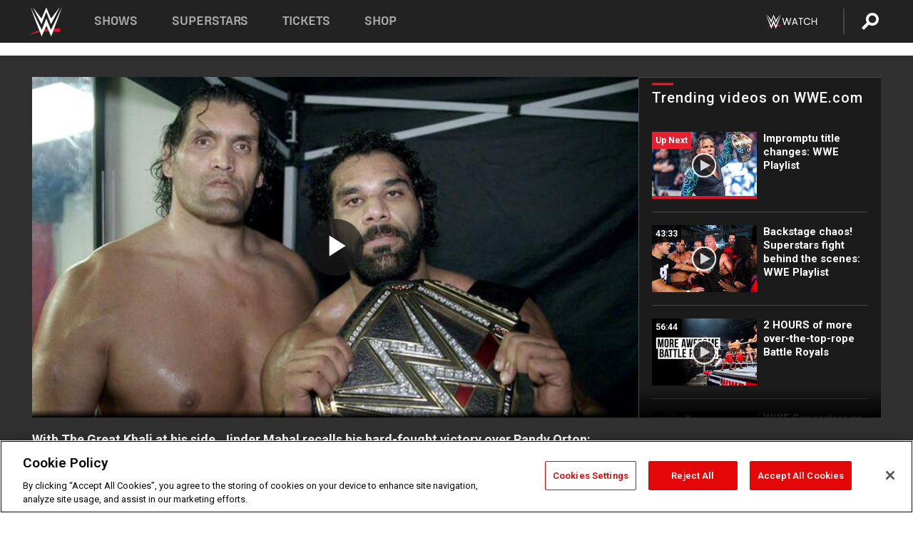

--- FILE ---
content_type: text/html; charset=UTF-8
request_url: https://www.wwe.com/videos/with-the-great-kahli-at-his-side-jinder-mahal-recalls-his-hard-fought-victory-over-randy
body_size: 21819
content:
<!DOCTYPE html>
<html lang="en" dir="ltr" prefix="og: https://ogp.me/ns#">
  <head>
    <meta charset="utf-8" />
<link rel="icon" href="/favicon.ico" type="image/x-icon" />
<meta name="description" content="Immediately following WWE Champion Jinder Mahal&#039;s successful title defense against Randy Orton in a Punjabi Prison Match at WWE Battleground, WWE.com cameras catch up with the champion and the returning Great Khali." />
<link rel="shortlink" href="https://www.wwe.com/videos/with-the-great-kahli-at-his-side-jinder-mahal-recalls-his-hard-fought-victory-over-randy" />
<link rel="canonical" href="https://www.wwe.com/videos/with-the-great-kahli-at-his-side-jinder-mahal-recalls-his-hard-fought-victory-over-randy" />
<link rel="image_src" href="https://www.wwe.com/f/styles/wwe_large/public/2020/05/20170723_bg_jinderexclusive--a6aeb3efc7f1ec3377c18177f5024aea.jpg" />
<meta property="og:site_name" content="WWE" />
<meta property="og:type" content="video.tv_show" />
<meta property="og:url" content="https://www.wwe.com/videos/with-the-great-kahli-at-his-side-jinder-mahal-recalls-his-hard-fought-victory-over-randy" />
<meta property="og:title" content="With The Great Khali at his side, Jinder Mahal recalls his hard-fought victory over Randy Orton: WWE.com Exclusive, July 23, 2017" />
<meta property="og:description" content="Immediately following WWE Champion Jinder Mahal&#039;s successful title defense against Randy Orton in a Punjabi Prison Match at WWE Battleground, WWE.com cameras catch up with the champion and the returning Great Khali." />
<meta property="og:image" content="https://www.wwe.com/f/styles/og_image/public/2020/05/20170723_bg_jinderexclusive--a6aeb3efc7f1ec3377c18177f5024aea.jpg" />
<meta property="fb:app_id" content="295666513781415" />
<meta name="twitter:card" content="player" />
<meta name="twitter:description" content="Immediately following WWE Champion Jinder Mahal&#039;s successful title defense against Randy Orton in a Punjabi Prison Match at WWE Battleground, WWE.com cameras catch up with the champion and the returning Great Khali." />
<meta name="twitter:site" content="@wwe" />
<meta name="twitter:title" content="With The Great Khali at his side, Jinder Mahal recalls his hard-fought victory over Randy Orton: WWE.com Exclusive, July 23, 2017" />
<meta name="twitter:image" content="https://www.wwe.com/f/styles/wwe_large/public/2020/05/20170723_bg_jinderexclusive--a6aeb3efc7f1ec3377c18177f5024aea.jpg" />
<meta name="twitter:app:name:iphone" content="WWE" />
<meta name="twitter:app:id:iphone" content="551798799" />
<meta name="twitter:app:name:ipad" content="WWE" />
<meta name="twitter:app:id:ipad" content="551798799" />
<meta name="twitter:app:name:googleplay" content="WWE" />
<meta name="twitter:app:id:googleplay" content="com.wwe.universe" />
<meta name="twitter:player" content="https://www.wwe.com/twitter-card-player/40027863" />
<meta name="twitter:player:width" content="768" />
<meta name="twitter:player:height" content="432" />
<meta name="twitter:player:stream" content="https://cdn5.wwe.com/wwe/2017/bground2017_jinderexclu_072317/bground2017_jinderexclu_072317_768x432.mp4" />
<meta name="twitter:player:stream:content_type" content="video/mp4" />
<meta name="apple-itunes-app" content="app-id=551798799, affiliate-data=KCBikRHks4I, app-argument=https://www.wwe.com" />
<meta name="Generator" content="Drupal 10 (https://www.drupal.org)" />
<meta name="MobileOptimized" content="width" />
<meta name="HandheldFriendly" content="true" />
<meta name="viewport" content="width=device-width, initial-scale=1, shrink-to-fit=no" />
<script> var googletag = googletag || {};
    googletag.cmd = googletag.cmd || []; </script>
<!-- Google Tag Manager -->
<script>
var ga_dev_acctlist = "qa-www,qa-wwe,integration-,stage,cube,ion,proxy,codeandtheory,jenkins,tyr,kyte,cloud,compute,net,ec2,qa-www-aws";
var ga_devid = "GTM-KMHBSF";
var ga_liveid = "GTM-N7776B";

var wweGTMID = ga_liveid;
var data = ga_dev_acctlist.split(',');
var i = 0;
var l = data.length;
for (; i < l; i++) {
  if (location.hostname.indexOf(data[i]) > -1) {
    wweGTMID = ga_devid;
    break;
  }
}
var wwe_ga_dataLayer = [];
</script>
  <script>
    var Drupal = Drupal || { 'settings': {}, 'behaviors': {}, 'locale': {} };
    if (typeof(Drupal.behaviors.wweAnalytics) != 'undefined') {
      wwe_ga_dataLayer = Drupal.behaviors.wweAnalytics.setBaseData(wwe_ga_dataLayer);
    }
  </script>
  <script>(function(w,d,s,l,i){w[l]=w[l]||[];w[l].push({'gtm.start':new Date().getTime(),event:'gtm.js'});var f=d.getElementsByTagName(s)[0],j=d.createElement(s),dl=l!='dataLayer'?'&l='+l:'';j.async=true;j.src='https://www.googletagmanager.com/gtm.js?id='+i+dl;f.parentNode.insertBefore(j,f);})(window,document,'script','wwe_ga_dataLayer',wweGTMID);</script>
<!-- End Google Tag Manager -->
<noscript><!-- Google Tag Manager (noscript) -->
<iframe src="//www.googletagmanager.com/ns.html?id=GTM-N7776B" height="0" width="0" style="display:none;visibility:hidden"></iframe>
  <!-- End Google Tag Manager (noscript) --></noscript>
<div id="teconsent-holder"><div id='teconsent'></div>
</div>
<script src="https://cdn.cookielaw.org/scripttemplates/otSDKStub.js"  type="text/javascript" charset="UTF-8" data-domain-script="018eed9f-9812-7750-999b-302e8f68d077" data-dLayer-name="wwe_ga_dataLayer" ></script>
<script type="text/javascript">
function OptanonWrapper() { }
</script>
<script type="text/javascript">
document.addEventListener("DOMContentLoaded", function () {
    window.easternDay = new Intl.DateTimeFormat("en-US", {
        timeZone: "America/New_York",
        weekday: "long"
    }).format(new Date());

    window.easternHour = parseInt(new Intl.DateTimeFormat("en-US", {
        timeZone: "America/New_York",
        hour: "numeric",
        hour12: false
    }).format(new Date()));

    window.showaepopup = window.easternHour >= 0 && window.easternHour < 20;

    if (window.location.href.indexOf("ismobile=true") > 0 || localStorage.getItem('isMobile') == 'true') {
        localStorage.setItem('isMobile', true);
        jQuery("li.hamburger").hide();
        jQuery("li.pull-right").hide();
        jQuery("div.pane-distributed-footer").hide();
        jQuery("#mini-panel-header_navigation").css({ "display": "none" });
        jQuery('.wwe-highlights-videos--wrapper').css({ "display": "none" });
        jQuery('.events-header--video').css({ "display": "none" });
        jQuery('.events-header--content').css({ "padding-top": "30px" });
        jQuery("body").attr('style', 'padding-top: 0px !important');
    }
});
</script>
<script>
const hideButtons = () =>
  document.querySelectorAll('.account-button').forEach(el => el.style.display = 'none');

new MutationObserver(hideButtons).observe(document.documentElement, { childList: true, subtree: true });
document.addEventListener('DOMContentLoaded', hideButtons);
</script>
<style type="text/css">
@media screen AND ( max-width:800px )  { .wwe-page-header--title { font-size: 5.5vw !important; } }
span[class^="wwe-shows-hub--show-network__netflix"] {  width:4em; top: 6px; left: 8px; }
</style>
<script>
(function () {

  var ALLOWED_DOMAINS = ['www.wwe.com'];

  function isAllowedHost(host) {
    host = String(host || '').toLowerCase();
    for (var i = 0; i < ALLOWED_DOMAINS.length; i++) {
      var d = String(ALLOWED_DOMAINS[i] || '').toLowerCase();
      if (!d) continue;
      if (host === d) return true;
      if (host.length > d.length && host.slice(-d.length - 1) === '.' + d) return true;
    }
    return false;
  }

  if (!isAllowedHost(window.location.hostname)) {
    return; 
  }

  function normalizeText(s) {

    return String(s || '')
      .replace(/\u00a0/g, ' ')
      .replace(/\s+/g, ' ')
      .replace(/^\s+|\s+$/g, '')
      .toUpperCase();
  }

  function adjustVendorLinks() {
    var anchors = document.querySelectorAll('a[href]');
    for (var i = 0; i < anchors.length; i++) {
      var a = anchors[i];
      var txt = normalizeText(a.textContent || a.innerText);

      if (txt === 'SIGN UP FOR PEACOCK') {
        if (a.parentNode) a.parentNode.removeChild(a);
        continue;
      }

      var raw = (a.getAttribute('href') || '').toLowerCase();
      var abs = (a.href || '').toLowerCase();
      if (raw.indexOf('peacocktv.com') !== -1 || abs.indexOf('peacocktv.com') !== -1) {
        var textNode = document.createTextNode(a.textContent || a.innerText || '');
        if (a.parentNode) a.parentNode.replaceChild(textNode, a);
      }
    }
  }

  if (document.readyState === 'loading') {
    document.addEventListener('DOMContentLoaded', adjustVendorLinks);
  } else {
    adjustVendorLinks();
  }
})();
</script>
<script type="text/javascript">
window.addEventListener('scroll', function() {
    document.querySelectorAll('.wwe-breaker--wrapper:not(.pageview-process)').forEach(div => {
        rect = div.getBoundingClientRect();
        windowHeight = window.innerHeight;
        if (rect.top <= (windowHeight / 2)-100 && rect.bottom >= (windowHeight / 2)-100) {
          div.classList.add('pageview-process');
          Drupal.behaviors.wweAnalytics.trackVirtualPageView(location.pathname, document.title);
        }
        
    });
});
</script>
<meta http-equiv="x-ua-compatible" content="ie=edge" />
<script src="https://player.wwe.com/release/v1.7.5/Player.js" type="text/javascript"></script>
<script src="https://imasdk.googleapis.com/js/sdkloader/ima3.js" type="text/javascript"></script>
<script src="https://imasdk.googleapis.com/js/sdkloader/ima3_dai.js" type="text/javascript"></script>
<script>window.a2a_config=window.a2a_config||{};a2a_config.callbacks=[];a2a_config.overlays=[];a2a_config.templates={};var a2a_config = a2a_config || {};
a2a_config.onclick = false;
a2a_config.icon_color = "#000";
a2a_config.exclude_services = [
      'amazon_wish_list', 'aol_mail', 'balatarin', 'bibsonomy', 'blogger', 'blogmarks', 'bluesky', 'bookmarks_fr', 'box_net', 'buffer', 'copy_link', 'diary_ru', 'diaspora', 'digg', 'diigo', 'douban', 'draugiem', 'evernote', 'facebook', 'fark', 'flipboard', 'folkd', 'gmail', 'google_classroom', 'google_translate', 'hacker_news', 'hatena', 'houzz', 'instapaper', 'kakao', 'known', 'line', 'linkedin', 'livejournal', 'mail_ru', 'mastodon', 'mendeley', 'meneame', 'message', 'messenger', 'mewe', 'micro_blog', 'mix', 'mixi', 'myspace', 'odnoklassniki', 'outlook_com', 'papaly', 'pinboard', 'pinterest', 'plurk', 'pocket', 'print', 'printfriendly', 'pusha', 'push_to_kindle', 'qzone', 'raindrop_io', 'reddit', 'rediff_mypage', 'refind', 'sina_weibo', 'sitejot', 'skype', 'slashdot', 'snapchat', 'stocktwits', 'svejo', 'symbaloo_bookmarks', 'teams', 'telegram', 'threema', 'trello', 'tumblr', 'twiddla', 'twitter', 'typepad', 'viber', 'vk', 'wechat', 'whatsapp', 'wordpress', 'wykop', 'xing', 'yahoo_mail', 'yummly', 'facebook_messenger', 'google_plus', 'float', 'google_gmail' ,'typepad_post','rediff','kindle_it','microsoft_teams','sms','x'];

a2a_config.prioritize = ["threads", "email"];
a2a_config.native_mobile_share = false;

// Set the Threads share endpoint to use the Web Intent URL
a2a_config.templates.threads = {
  // Use the standard Threads Web Intent URL
  url: 'https://www.threads.net/intent/post?url=${link}',
  // Optional: Remove any custom deep-link configuration if it exists
  // deep_link: null
};

// Disable post-share "Thanks for sharing" modal
a2a_config.thanks = {
    postShare: false,
};</script>
<style>.a2apage_wide.a2a_wide .a2a_more {
      display: none;
    }
#a2apage_dropdown #a2apage_mini_services a.a2a_i::after {
      content: none;
    }
#a2apage_dropdown #a2apage_mini_services a.a2a_i, i.a2a_i {
border : none !important;
line-height: 2;
}
#a2apage_dropdown {
      background-color: #000 !important;
}
#a2apage_dropdown #a2apage_mini_services .a2a_i {
      display: inline-block;
      width: 32px  !important;
      height: 32px  !important;
      overflow: hidden  !important;
    }
#a2apage_dropdown #a2apage_mini_services .a2a_i span {
      display: block;
      width: 100%  !important;
      height: 100%  !important;
    }
#a2apage_dropdown #a2apage_mini_services .a2a_i svg {
      width: 100%  !important;
      height: 100%  !important;
    }
 #a2apage_dropdown #a2apage_mini_services .a2a_i span::after {
      display: none !important;
    }

    .a2a_button_pinterest,
    .a2a_button_twitter,
    .a2a_button_tumblr {
      background-color: gray !important;
      color: gray !important;
      filter: grayscale(100%) !important;
      width: 32px;
      height: 32px;
    }
    .a2a_button_facebook::before,
    .a2a_button_pinterest::before,
    .a2a_button_twitter::before,
    .a2a_button_tumblr::before {
      content: "" !important;
    }
.a2a_floating_style {
    background-color: #f0f0f0; /* Example background color */
    border: 1px solid #ddd; /* Optional border styling */
}

.a2a_floating_style .a2a_button {
    background-color: #ff6347; /* Example button color */
    color: white; /* Text color for the buttons */
}

.a2a_floating_style .a2a_button:hover {
    background-color: #ff4500; /* Hover effect color */
}

//* Main social buttons */
.a2a_button_facebook, .a2a_button_x {
  display: inline-block;
  margin-right: 0px;
  background-size: contain;
  width: 34px;
  height: 24px;
}

/* Custom tooltip container */
.custom-tooltip {
  position: relative;
  display: inline-block;
  padding-left:10px;
}

/* Tooltip text (hidden by default) */
.tooltiptext {
  display: none;
  position: absolute;
  background-color: #fff;
  border: 1px solid #ccc;
  box-shadow: 0 0 10px rgba(0,0,0,0.1);
  margin-top: 10px;
  padding: 10px;
  list-style: none;
  z-index: 1000;
}

/* Tooltip items */
.tooltiptext li {
  margin-bottom: 5px;
}

.tooltiptext li:last-child {
  margin-bottom: 0;
}

/* Toggle button */
.icon-svg.social-menu-toggle {
  cursor: pointer;
  display: inline-block;
  vertical-align: middle;
}

.icon-svg.social-menu-toggle svg {
  fill: #000;
  width: 24px;
  height: 24px;
}

/* Adjustments to tooltip appearance */
.tooltiptext a {
  display: inline-block;
  width: 24px;
  height: 24px;
  background-size: contain;
  background-repeat: no-repeat;
}</style>

    <title>With The Great Khali at his side, Jinder Mahal recalls his hard-fought victory over Randy Orton: WWE.com Exclusive, July 23, 2017 | WWE</title>
    <link rel="stylesheet" media="all" href="/f/css/css_nrDEQia9yQb20036uabMvyKqur8OzpdsciBZcFQwLNM.css?delta=0&amp;language=en&amp;theme=wwe_theme&amp;include=[base64]" />
<link rel="stylesheet" media="all" href="https://player.wwe.com/release/v1.7.5/Player.css" />
<link rel="stylesheet" media="all" href="/f/css/css_sHQ-CqChBSEf8NX6fkuxDFLuItt990emIizthYuJ-yA.css?delta=2&amp;language=en&amp;theme=wwe_theme&amp;include=[base64]" />
<link rel="stylesheet" media="all" href="//use.fontawesome.com/releases/v5.13.0/css/all.css" />
<link rel="stylesheet" media="all" href="/f/css/css_zFo3DGVRIjXdSBAN4A9bO4tNmYeHfZGBP1ToN1lObOs.css?delta=4&amp;language=en&amp;theme=wwe_theme&amp;include=[base64]" />

    
  </head>
  <body class="exclude-node-title layout-no-sidebars page-node-40027863 path-node node--type-video">
    <a href="#main-content" class="visually-hidden-focusable" aria-label="main-content">
      Skip to main content
    </a>
    
      <div class="dialog-off-canvas-main-canvas" data-off-canvas-main-canvas>
            
  <div id="page-wrapper">
    <div id="page">
          <header id="header" class="header" role="banner" aria-label="Site header">
                                        <nav class="navbar navbar-dark bg-primary navbar-expand-lg" id="navbar-main" aria-label="main-navigation">
                                      <a href="/" title="Home" rel="home" class="navbar-brand">
              <img src="/themes/custom/wwe_theme/logo.svg" alt="Home" class="img-fluid d-inline-block align-top" />
            
    </a>
    

                                  <button class="navbar-toggler collapsed" type="button" data-bs-toggle="collapse" data-bs-target="#CollapsingNavbar" aria-controls="CollapsingNavbar" aria-expanded="false" aria-label="Toggle navigation"><span class="navbar-toggler-icon"></span></button>
                  <div class="collapse navbar-collapse justify-content-end" id="CollapsingNavbar">
                                          <nav role="navigation" aria-labelledby="block-wwe-theme-main-menu-menu" id="block-wwe-theme-main-menu" class="block block-menu navigation menu--main">
            
  <h2 class="visually-hidden" id="block-wwe-theme-main-menu-menu">Main navigation</h2>
  

        
              <ul class="clearfix nav navbar-nav" data-component-id="bootstrap_barrio:menu_main">
                    <li class="nav-item">
                          <a href="/shows" class="nav-link nav-link--shows" data-drupal-link-system-path="node/50000001">Shows</a>
              </li>
                <li class="nav-item">
                          <a href="/superstars" class="nav-link nav-link--superstars" data-drupal-link-system-path="node/50000002">Superstars</a>
              </li>
                <li class="nav-item">
                          <a href="/events" class="nav-link nav-link--events" data-drupal-link-system-path="node/50000003">Tickets</a>
              </li>
                <li class="nav-item">
                          <a href="https://shop.wwe.com/en/?_s=bm-HP-WWEcom-Shop-Main_Nav-2022" class="nav-link nav-link-https--shopwwecom-en--sbm-hp-wwecom-shop-main-nav-2022">Shop</a>
              </li>
        </ul>
  



  </nav>
<div id="block-wwe-theme-mainmenuaccountblock" class="block block-wwe-global-panes block-main-menu-account-block">
  
    
      <div class="content">
          <nav class="wwe-header-navigation">
        <div class="desktop-menu">
            <div class="pull-right wwe-geo-group">
                                                                        <div class="network-promo-component network-promo-button element-invisible wwe-geo-element" data-countries="ao,at,be,bj,bw,bf,bi,cv,kh,cm,cf,km,cg,ci,cd,gq,er,sz,et,fr,gf,pf,tf,ga,gm,de,gh,gn,gw,va,it,jp,ke,kr,ls,lr,li,lu,mg,mw,ml,mu,yt,mz,na,nc,ne,ng,ph,re,rw,sh,mf,pm,sm,st,sn,sc,sl,za,ch,tz,tg,ug,wf,zm,zw" data-include="in" data-color="#D0021B" tabindex="0">
                        <img src="/f/styles/scaleto240with/public/all/2022/09/nav-Network-WWENetwork%402x--27641c123206feea4d9cfe8b2fa1406e.png" alt="Watch on WWE Network" title="Watch on WWE Network" class="network-logo">
                        <div class="network-promo">
                                        <p>Watch every Premium Live Event and get unlimited access to WWE&#039;s premium content - available to you anywhere, anytime, on any device.</p>
                        <a class="wwe-button button-default" href="https://www.wwe.com/wwenetwork?utm_source=wwecom&amp;utm_medium=nav&amp;utm_campaign=evergreen" target="_blank">Go to WWE Network</a>
            </div>
        </div>
    
                                                        <div class="network-promo-component network-promo-button element-invisible wwe-geo-element" data-countries="zz" data-include="ex" data-color="" tabindex="0">
                        <img src="/f/styles/scaleto240with/public/all/2025/01/netflixWWE_192x48--ab18e68e7aa037bceceac17f0fbe4bcd.png" alt="" title="" class="network-logo">
                        <div class="network-promo">
                                        <p>Watch every Premium Live Event and enjoy some of your favorite WWE content on Netflix</p>
                        <a class="wwe-button button-default" href="https://www.netflix.com/title/81788927" target="_blank">Go to Netflix</a>
            </div>
        </div>
    
                                                        <div class="network-promo-component network-promo-button element-invisible wwe-geo-element" data-countries="zz" data-include="in" data-color="#c48942 " tabindex="0">
                        <img src="/f/styles/scaleto240with/public/all/2023/01/nav-network-WatchOnSonyLiv-CTA-183x48--760f6aa68e476bb3003fc045c38705a0.png" alt="Watch on Sony LIV " title="Watch on Sony LIV " class="network-logo">
                        <div class="network-promo">
                                        <p>Visit Sony LIV to sign in or sign up and enjoy WWE&#039;s premium content. </p>
                        <a class="wwe-button button-default" href="https://www.sonyliv.com/signin?utm_source=wwe&amp;utm_medium=referral&amp;utm_campaign=wwe_acq&amp;utm_term=go_to_sonyliv" target="_blank">Go to Sony LIV </a>
            </div>
        </div>
    
                                                        <div class="network-promo-component network-promo-button element-invisible wwe-geo-element" data-countries="zzz" data-include="in" data-color="#0181C4" tabindex="0">
                        <img src="/f/styles/scaleto240with/public/all/2023/01/nav-Network-Flow-CTA--f8b50f2dde73e4e7e185be36eeb510e5.png" alt="Flow" title="Flow" class="network-logo">
                        <div class="network-promo">
                                        <p>Watch WrestleMania and other WWE Premium Live Events on Flow.</p>
                        <a class="wwe-button button-default" href="https://www.flowsports.co" target="_blank">Go to Flow</a>
            </div>
        </div>
    
                                                        <div class="network-promo-component network-promo-button element-invisible wwe-geo-element" data-countries="us,as,gu,mp,pr,vi,um" data-include="in" data-color="red" tabindex="0">
                        <img src="/f/styles/scaleto240with/public/2025/09/watch-wwe-flat-horizontal-white-220x46.png" alt="How to Watch" title="How to Watch" class="network-logo">
                        <div class="network-promo">
                                        <p>Learn how to access and stream WWE content online, including every WWE Premium Live Event, your favorite shows, historical and recent, and even watch Raw live. </p>
                        <a class="wwe-button button-default" href="https://wwenetwork.com" target="_blank">Learn More</a>
            </div>
        </div>
    
                                                    <div class="vertical-break"></div>
                <div class="account-button"></div>
                <span class="search">
                    <a href="/search">
                        <img class="icon" title="Search icon" alt="If you hit on this search icon then you will be redirected to https://watch.wwe.com/search" src="/modules/custom/wwe_global_panes/assets/img/search-thicc.svg">
                    </a>
                </span>
            </div>
        </div>

                    <ul class='mobile-menu wwe-geo-group'>
                                                <li class="element-invisible wwe-geo-element network-promo-component" data-countries="ao,at,be,bj,bw,bf,bi,cv,kh,cm,cf,km,cg,ci,cd,gq,er,sz,et,fr,gf,pf,tf,ga,gm,de,gh,gn,gw,va,it,jp,ke,kr,ls,lr,li,lu,mg,mw,ml,mu,yt,mz,na,nc,ne,ng,ph,re,rw,sh,mf,pm,sm,st,sn,sc,sl,za,ch,tz,tg,ug,wf,zm,zw" data-include="in" data-color="#D0021B">
            <div class="mobile-network-promo">
                <div class="mobile-network-promo_image">
                                            <img src="/f/styles/scaleto240with/public/all/2022/09/nav-Network-WWENetwork%402x--27641c123206feea4d9cfe8b2fa1406e.png" height="24" alt="Watch on WWE Network" title="Watch on WWE Network">
                                                        </div>
                                    <div class="mobile-network-promo_text">Watch every Premium Live Event and get unlimited access to WWE&#039;s premium content - available to you anywhere, anytime, on any device.</div>
                                <a class="wwe-button button-promo button-default" href="https://www.wwe.com/wwenetwork?utm_source=wwecom&amp;utm_medium=nav&amp;utm_campaign=evergreen" target="_blank">Go to WWE Network</a>
            </div>
        </li>
    
                                                <li class="element-invisible wwe-geo-element network-promo-component" data-countries="zz" data-include="ex" data-color="">
            <div class="mobile-network-promo">
                <div class="mobile-network-promo_image">
                                            <img src="/f/styles/scaleto240with/public/all/2025/01/netflixWWE_192x48--ab18e68e7aa037bceceac17f0fbe4bcd.png" height="24" alt="" title="">
                                                        </div>
                                    <div class="mobile-network-promo_text">Watch every Premium Live Event and enjoy some of your favorite WWE content on Netflix</div>
                                <a class="wwe-button button-promo button-default" href="https://www.netflix.com/title/81788927" target="_blank">Go to Netflix</a>
            </div>
        </li>
    
                                                <li class="element-invisible wwe-geo-element network-promo-component" data-countries="zz" data-include="in" data-color="#c48942 ">
            <div class="mobile-network-promo">
                <div class="mobile-network-promo_image">
                                            <img src="/f/styles/scaleto240with/public/all/2023/01/nav-network-WatchOnSonyLiv-CTA-183x48--760f6aa68e476bb3003fc045c38705a0.png" height="24" alt="Watch on Sony LIV " title="Watch on Sony LIV ">
                                                        </div>
                                    <div class="mobile-network-promo_text">Visit Sony LIV to sign in or sign up and enjoy WWE&#039;s premium content. </div>
                                <a class="wwe-button button-promo button-default" href="https://www.sonyliv.com/signin?utm_source=wwe&amp;utm_medium=referral&amp;utm_campaign=wwe_acq&amp;utm_term=go_to_sonyliv" target="_blank">Go to Sony LIV </a>
            </div>
        </li>
    
                                                <li class="element-invisible wwe-geo-element network-promo-component" data-countries="zzz" data-include="in" data-color="#0181C4">
            <div class="mobile-network-promo">
                <div class="mobile-network-promo_image">
                                            <img src="/f/styles/scaleto240with/public/all/2023/01/nav-Network-Flow-CTA--f8b50f2dde73e4e7e185be36eeb510e5.png" height="24" alt="Flow" title="Flow">
                                                        </div>
                                    <div class="mobile-network-promo_text">Watch WrestleMania and other WWE Premium Live Events on Flow.</div>
                                <a class="wwe-button button-promo button-default" href="https://www.flowsports.co" target="_blank">Go to Flow</a>
            </div>
        </li>
    
                                                <li class="element-invisible wwe-geo-element network-promo-component" data-countries="us,as,gu,mp,pr,vi,um" data-include="in" data-color="red">
            <div class="mobile-network-promo">
                <div class="mobile-network-promo_image">
                                            <img src="/f/styles/scaleto240with/public/2025/09/watch-wwe-flat-horizontal-white-220x46.png" height="24" alt="How to Watch" title="How to Watch">
                                                        </div>
                                    <div class="mobile-network-promo_text">Learn how to access and stream WWE content online, including every WWE Premium Live Event, your favorite shows, historical and recent, and even watch Raw live. </div>
                                <a class="wwe-button button-promo button-default" href="https://wwenetwork.com" target="_blank">Learn More</a>
            </div>
        </li>
    
                            </ul>
            <div class="mobile-menu-underlay"></div>
            </nav>
    </div>
  </div>


                                                          </div>
                                                          </nav>
                        </header>
                  <div class="highlighted">
          <aside class="container-fluid section clearfix" role="complementary">
              <div data-drupal-messages-fallback class="hidden"></div>


          </aside>
        </div>
                  <div id="main-wrapper" class="layout-main-wrapper clearfix">
                  <div id="main" class="container-fluid">
            
            <div class="row row-offcanvas row-offcanvas-left clearfix">
                                  <main class="main-content col" id="content" role="main" >
                  <section class="section">
                                    <a href="#main-content" id="main-content" aria-label="main-content" tabindex="-1"></a>
                      <div id="block-wwe-theme-page-title" class="block block-core block-page-title-block">
  
    
      <div class="content">
      
  <h1 class="hidden title"><span class="field field--name-title field--type-string field--label-hidden">With The Great Khali at his side, Jinder Mahal recalls his hard-fought victory over Randy Orton: WWE.com Exclusive, July 23, 2017</span>
</h1>


    </div>
  </div>
<div id="block-wwe-theme-content" class="block block-system block-system-main-block">
  
    
      <div class="content">
      <div class="l-page l-frame-wrap l-hybrid-col-frame hybrid-col-frame" id="page">
  <div class="l-hybrid-col-frame_breaker-wrap hybrid-col-frame_breaker-wrap">
    <div class="l-hybrid-col-frame_breaker hybrid-col-frame_breaker">
      <div data-wname="video_playlists_pane" data-pos="0" class="panel-pane pane-video-playlists-pane">
        <section class="vlp">
                    <section class="wwe-videobox">
            <div class="wwe-videobox--videoarea">
             <div id="wwe-videobox--videoarea"></div>
            </div>
              <div class="wwe-videobox--cap">
                <div class="clearfix">
                  <div class="wwe-videobox--toggles">
                    <button class="description-toggle" aria-label="Show video description"></button>
                    <button class="video-share-toggle" aria-label="Open share options"></button>
                  </div>
                  <div class="wwe-videobox--copy">
                    <h1 class="wwe-videobox--cap--title"></h1>
                    <p class="wwe-videobox--cap--description"></p>
                    <div class="wwe-mobile--sponsors">
                      <div class="wwe-sponsored--track"></div>
                    </div>
                  </div>
                </div>
              </div>

            <!-- Playlist Section -->

            <aside class="wwe-videobox--playlist clearfix vlp-pre-play" style="border-left: 1px solid #474747;width: 340px;height: 100%;position: absolute;right: 0;top: 0;">
              <div class="wwe-videobox--playlist--title-container">
                <div class="wwe-videobox--playlist--title">
                  <svg width="90" height="5" viewBox="60 0 3 5">
                    <line x1="0" y1="3" x2="90" y2="3" stroke-width="3" />
                  </svg>
                  <h3 class="wwe-videobox--playlist--title-copy"></h3>
                </div>
                <div class="comments-tab">
                  <svg version="1.0" xmlns="http://www.w3.org/2000/svg"
                       width="29.000000pt" height="25.000000pt" viewBox="0 0 29.000000 25.000000"
                       preserveAspectRatio="xMidYMid meet">
                    <g transform="translate(0.000000,25.000000) scale(0.100000,-0.100000)"
                       fill="#000000" stroke="none">
                      <path d="M7 244 c-4 -4 -7 -49 -7 -101 l0 -93 78 0 c71 0 81 -2 102 -25 l24
-25 26 25 c14 14 34 25 43 25 16 0 17 11 15 98 l-3 97 -136 3 c-74 1 -138 -1
-142 -4z"/>
                    </g>
                  </svg>
                  <div class="comments-count">
                    <fb:comments-count href="">0</fb:comments-count>
                  </div>
                </div>
              </div>
              <div class="wwe-videobox--playlist--items"></div>
            </aside>
          </section>
          
          <div class="wwe-footer vlp-pre-play">
            <div class="wwe-footer--sponsors">
              <div class="wwe-sponsored--track">
              
              </div>
            </div>
            <div class="wwe-footer--comments">
              <a href="#fbcomments" id="fb-comments-link" class="wwe-footer--comments--icon">
                <div class="wwe-video-landing--comments-icon">
                  <svg version="1.0" xmlns="http://www.w3.org/2000/svg"
                       width="29.000000pt" height="25.000000pt" viewBox="0 0 29.000000 25.000000"
                       preserveAspectRatio="xMidYMid meet">
                    <g transform="translate(0.000000,25.000000) scale(0.100000,-0.100000)"
                       fill="#000000" stroke="none">
                      <path d="M7 244 c-4 -4 -7 -49 -7 -101 l0 -93 78 0 c71 0 81 -2 102 -25 l24
-25 26 25 c14 14 34 25 43 25 16 0 17 11 15 98 l-3 97 -136 3 c-74 1 -138 -1
-142 -4z"/>
                    </g>
                  </svg>
                </div>
                <div class="wwe-footer--comments--icon--count">
                  <fb:comments-count href="">0</fb:comments-count>
                </div>
                <span class="comments-label">Comments</span>
              </a>
            </div>
          </div>
        </section>

        <!-- related content Section -->

          <section class="wwe-vlanding vlp-pre-play">
            
          
        </section>
      </div>
    </div>
  </div><!-- end l-hybrid-col-frame_breaker -->

  <div class="l-hybrid-col-frame_col-wrap hybrid-col-frame_col-wrap">

    <div class="l-hybrid-col-frame_left hybrid-col-frame_left">
      <div data-wname="wwe_fb_comments" data-pos="0" class="panel-pane pane-wwe-fb-comments">
        <div class="fb-comments fb_iframe_widget" data-href="" data-numposts="10"></div>
      </div>
    </div><!-- end l-hybrid-col-frame_main -->
  
    <div class="l-hybrid-col-frame_rail-wrap hybrid-col-frame_rail-wrap">
      <div class="l-hybrid-col-frame_rail hybrid-col-frame_rail frame-rail-5">
        <div data-wname="ads_rail_pane" data-pos="0" class="panel-pane pane-ads-rail-pane">
          <div class="wwe-ad--rail wwe-ad--rail-1">
            <!-- <div id="wwe-ad-rail-2710734613"></div> -->
          </div>
        </div>
      </div><!-- end l-hybrid-col-frame_rail -->
    </div><!-- end l-hybrid-col-frame_rail-wrap -->
  
  </div><!-- end l-hybrid-col-frame_col-wrap -->
  
  <div class="l-hybrid-col-frame_bottom hybrid-col-frame_bottom">
    <div data-wname="distributed_footer" data-pos="0" class="panel-pane pane-distributed-footer">
  
      <!-- footer here -->
  
      
  
      <div class="wwe-breaker-ad wwe-ad--rail wwe-breaker-ad--distributed-footer">
      </div>
    </div>
  </div>
  
    </div>
  </div>


                  </section>
                </main>
                                        </div>
          </div>
              </div>
                <footer class="site-footer" aria-label="footer-navigation">
                  <div class="container-fluid">
                                      <div class="site-footer__bottom">
                  <section class="row region region-footer-fifth">
    <nav role="navigation" aria-labelledby="block-wwe-theme-footer-menu" id="block-wwe-theme-footer" class="block block-menu navigation menu--footer">
            
  <h2 class="visually-hidden" id="block-wwe-theme-footer-menu">Footer</h2>
  

        
              <ul class="clearfix nav flex-row" data-component-id="bootstrap_barrio:menu_columns">
                    <li class="nav-item menu-item--expanded">
                <span class="nav-link nav-link-">Corporate</span>
                                <ul class="flex-column">
                    <li class="nav-item">
                <a href="https://corporate.wwe.com/" class="nav-link nav-link-https--corporatewwecom-">Corporate</a>
              </li>
                <li class="nav-item">
                <a href="https://corporate.wwe.com/careers" class="nav-link nav-link-https--corporatewwecom-careers">Careers</a>
              </li>
                <li class="nav-item">
                <a href="https://corporate.wwe.com/impact" class="nav-link nav-link-https--corporatewwecom-impact">Impact</a>
              </li>
                <li class="nav-item">
                <a href="/main-help/contact-us" class="nav-link nav-link--main-help-contact-us" data-drupal-link-system-path="node/35000506">Contact</a>
              </li>
        </ul>
  
              </li>
                <li class="nav-item menu-item--expanded">
                <span class="nav-link nav-link-">WWE.com </span>
                                <ul class="flex-column">
                    <li class="nav-item">
                <a href="/news" class="nav-link nav-link--news" data-drupal-link-system-path="node/50000005">WWE News</a>
              </li>
                <li class="nav-item">
                <a href="/videos" class="nav-link nav-link--videos" data-drupal-link-system-path="node/50000007">WWE Videos</a>
              </li>
                <li class="nav-item">
                <a href="/photos" class="nav-link nav-link--photos" data-drupal-link-system-path="node/50000006">WWE Photos</a>
              </li>
                <li class="nav-item">
                <a href="https://onlocationexp.com/wwe?utm_source=wwe.com&amp;utm_medium=referral&amp;utm_campaign=wwe-footer" class="nav-link nav-link-https--onlocationexpcom-wweutm-sourcewwecomutm-mediumreferralutm-campaignwwe-footer">Priority Pass</a>
              </li>
        </ul>
  
              </li>
                <li class="nav-item menu-item--expanded">
                <span class="nav-link nav-link-">About</span>
                                <ul class="flex-column">
                    <li class="nav-item">
                <a href="/page/privacy-policy" class="nav-link nav-link--page-privacy-policy" data-drupal-link-system-path="node/35000502">Privacy Policy</a>
              </li>
                <li class="nav-item">
                <a href="/page/copyright" class="nav-link nav-link--page-copyright" data-drupal-link-system-path="node/35000505">Copyright</a>
              </li>
                <li class="nav-item">
                <a href="/page/terms-and-conditions" class="nav-link nav-link--page-terms-and-conditions" data-drupal-link-system-path="node/35000507">Terms of Use</a>
              </li>
                <li class="nav-item">
                <a href="" class="nav-link nav-link-">Your Privacy Choices</a>
              </li>
        </ul>
  
              </li>
                <li class="nav-item menu-item--expanded">
                <span class="nav-link nav-link-">Help </span>
                                <ul class="flex-column">
                    <li class="nav-item">
                <a href="/page/security-policy" class="nav-link nav-link--page-security-policy" data-drupal-link-system-path="node/40002086">Security</a>
              </li>
                <li class="nav-item">
                <a href="https://help.wwe.com/" class="nav-link nav-link-https--helpwwecom-">Help Center</a>
              </li>
                <li class="nav-item">
                <a href="/page/cookie-policy" class="nav-link nav-link--page-cookie-policy" data-drupal-link-system-path="node/40017960">Cookie Policy</a>
              </li>
                <li class="nav-item">
                <a href="https://help.wwe.com/Answer/Detail/18?utm_source=dotcom&amp;utm_medium=web&amp;utm_campaign=closed_captions&amp;utm_content=footer_link" class="nav-link nav-link-https--helpwwecom-answer-detail-18utm-sourcedotcomutm-mediumwebutm-campaignclosed-captionsutm-contentfooter-link">Closed Captions</a>
              </li>
        </ul>
  
              </li>
                <li class="nav-item menu-item--expanded">
                <span class="nav-link nav-link-">Global Sites </span>
                                <ul class="flex-column">
                    <li class="nav-item">
                <a href="https://arabic.wwe.com/" class="nav-link nav-link-https--arabicwwecom-">Arabic</a>
              </li>
        </ul>
  
              </li>
        </ul>
  



  </nav>
<div class="views-element-container block block-views block-views-blockfooter-section-block-1" id="block-wwe-theme-views-block-footer-section-block-1">
  
    
      <div class="content">
      <div><div class="view view-footer-section view-id-footer_section view-display-id-block_1 js-view-dom-id-acc80caa572a28e3f58203c437d1af8bdd7065af6140914b8e310017ca12aec1">
  
    
      
      <div class="view-content row">
      
    <div>
    <div>
                      <div class="views-row"><div class="views-field views-field-nothing"><span class="field-content"><div class="footer-logo">
      <img src="/themes/custom/wwe_theme/logo.svg" alt="WWE Logo">
    </div></span></div></div>
            </div>
    </div>
  

    </div>
  
          </div>
</div>

    </div>
  </div>

  </section>

              </div>
                      </div>
              </footer>
          </div>
  </div>
  
  </div>

    
    <script type="application/json" data-drupal-selector="drupal-settings-json">{"path":{"baseUrl":"\/","pathPrefix":"","currentPath":"node\/40027863","currentPathIsAdmin":false,"isFront":false,"currentLanguage":"en"},"pluralDelimiter":"\u0003","suppressDeprecationErrors":true,"WWEVideoLanding":{"initialVideoId":"40027863","initialVideo":{"sponsors":"","numSponsors":false,"title":"Trending videos on WWE.com","playlist":[{"image":"\/f\/styles\/wwe_16_9_s\/public\/2020\/05\/20170723_bg_jinderexclusive--a6aeb3efc7f1ec3377c18177f5024aea.jpg","image_uri":"public:\/\/\/2020\/05\/20170723_bg_jinderexclusive--a6aeb3efc7f1ec3377c18177f5024aea.jpg","file":"\/\/vod.wwe.com\/vod\/2017\/,1080,720,540,432,360,288,\/bground2017_jinderexclu_072317.m3u8","fid":"40483440","title":"With The Great Khali at his side, Jinder Mahal recalls his hard-fought victory over Randy Orton: WWE.com Exclusive, July 23, 2017","nid":40027863,"description":"Immediately following WWE Champion Jinder Mahal\u0027s successful title defense against Randy Orton in a Punjabi Prison Match at WWE Battleground, WWE.com cameras catch up with the champion and the returning Great Khali.","vms_id":66259,"wwe_network":false,"link_url":null,"featured_link":{"#theme":"playlist_item","#title":"With The Great Khali at his side, Jinder Mahal recalls his hard-fought victory over Randy Orton: WWE.com Exclusive, July 23, 2017","#image":"\/f\/styles\/wwe_16_9_s\/public\/2020\/05\/20170723_bg_jinderexclusive--a6aeb3efc7f1ec3377c18177f5024aea.jpg","#video_preview_image":"public:\/\/\/2020\/05\/20170723_bg_jinderexclusive--a6aeb3efc7f1ec3377c18177f5024aea.jpg","#file_path":"\/\/vod.wwe.com\/vod\/2017\/,1080,720,540,432,360,288,\/bground2017_jinderexclu_072317.m3u8","#nid":40027863,"#link_classes":"wwe-related-media--item wwe-video-explorer-event js-video--btn js-track video-play-large wwe-display-duration","#duration":"00:32","#playlist_id":0,"#link":"\u003Ca href=\u0022\/videos\/with-the-great-kahli-at-his-side-jinder-mahal-recalls-his-hard-fought-victory-over-randy\u0022\u003EWith The Great Khali at his side, Jinder Mahal recalls his hard-fought victory over Randy Orton: WWE.com Exclusive, July 23, 2017\u003C\/a\u003E","#is_network_video":false,"#network_video_class":""},"ads_disabled":0,"sponsors":[],"path":"\/videos\/with-the-great-kahli-at-his-side-jinder-mahal-recalls-his-hard-fought-victory-over-randy","abs_path":"https:\/\/www.wwe.com\/videos\/with-the-great-kahli-at-his-side-jinder-mahal-recalls-his-hard-fought-victory-over-randy","network_logged_in_cta":"","show_name":"WWE Battleground","episode_name":"WWE Battleground 2017","countries":[],"country_logic":"","mediaid":"GHbHFVwM","tracks":[{"label":"en","file":"https:\/\/cdn5.wwe.com\/wwe\/2017\/bground2017_jinderexclu_072317\/bground2017_jinderexclu_072317_cc_en.vtt","kind":"captions"},{"file":"https:\/\/cdn1.wwe.com\/hd_video1\/wwe\/2017\/bground2017_jinderexclu_072317\/bground2017_jinderexclu_072317.vtt","kind":"thumbnails"}],"playlist_offset":0,"playlist_nid":0,"backfilled":false,"parent_playlist_nid":0,"playlist_title":"Trending videos on WWE.com","playlist_short_headline":"Trending videos on WWE.com","playlist_video_strip_headline":"Trending videos on WWE.com","video_offset":0,"picture":"  \u003Cimg srcset=\u0022\/f\/styles\/wwe_16_9_highlight_l\/public\/2020\/05\/20170723_bg_jinderexclusive--a6aeb3efc7f1ec3377c18177f5024aea.jpg 1x\u0022 width=\u0022167\u0022 height=\u002294\u0022 alt=\u0022WWE Photo\u0022 src=\u0022\/f\/styles\/wwe_16_9_highlight_l\/public\/2020\/05\/20170723_bg_jinderexclusive--a6aeb3efc7f1ec3377c18177f5024aea.jpg\u0022 title=\u0022WWE Photo\u0022 loading=\u0022lazy\u0022 \/\u003E\n "}]},"takeoverBg":"\/a\/i\/fpo\/premier-raw-bg.jpg","DeferredJs":[],"initialPlaylist":{"sponsors":"","numSponsors":false,"title":"Trending videos on WWE.com","playlist":[{"image":"\/f\/styles\/wwe_16_9_s\/public\/2020\/05\/20170723_bg_jinderexclusive--a6aeb3efc7f1ec3377c18177f5024aea.jpg","image_uri":"public:\/\/\/2020\/05\/20170723_bg_jinderexclusive--a6aeb3efc7f1ec3377c18177f5024aea.jpg","file":"\/\/vod.wwe.com\/vod\/2017\/,1080,720,540,432,360,288,\/bground2017_jinderexclu_072317.m3u8","fid":"40483440","title":"With The Great Khali at his side, Jinder Mahal recalls his hard-fought victory over Randy Orton: WWE.com Exclusive, July 23, 2017","nid":40027863,"description":"Immediately following WWE Champion Jinder Mahal\u0027s successful title defense against Randy Orton in a Punjabi Prison Match at WWE Battleground, WWE.com cameras catch up with the champion and the returning Great Khali.","vms_id":66259,"wwe_network":false,"link_url":null,"featured_link":{"#theme":"playlist_item","#title":"With The Great Khali at his side, Jinder Mahal recalls his hard-fought victory over Randy Orton: WWE.com Exclusive, July 23, 2017","#image":"\/f\/styles\/wwe_16_9_s\/public\/2020\/05\/20170723_bg_jinderexclusive--a6aeb3efc7f1ec3377c18177f5024aea.jpg","#video_preview_image":"public:\/\/\/2020\/05\/20170723_bg_jinderexclusive--a6aeb3efc7f1ec3377c18177f5024aea.jpg","#file_path":"\/\/vod.wwe.com\/vod\/2017\/,1080,720,540,432,360,288,\/bground2017_jinderexclu_072317.m3u8","#nid":40027863,"#link_classes":"wwe-related-media--item wwe-video-explorer-event js-video--btn js-track video-play-large wwe-display-duration","#duration":"00:32","#playlist_id":0,"#link":"\u003Ca href=\u0022\/videos\/with-the-great-kahli-at-his-side-jinder-mahal-recalls-his-hard-fought-victory-over-randy\u0022\u003EWith The Great Khali at his side, Jinder Mahal recalls his hard-fought victory over Randy Orton: WWE.com Exclusive, July 23, 2017\u003C\/a\u003E","#is_network_video":false,"#network_video_class":""},"ads_disabled":0,"sponsors":[],"path":"\/videos\/with-the-great-kahli-at-his-side-jinder-mahal-recalls-his-hard-fought-victory-over-randy","abs_path":"https:\/\/www.wwe.com\/videos\/with-the-great-kahli-at-his-side-jinder-mahal-recalls-his-hard-fought-victory-over-randy","network_logged_in_cta":"","show_name":"WWE Battleground","episode_name":"WWE Battleground 2017","countries":[],"country_logic":"","mediaid":"GHbHFVwM","tracks":[{"label":"en","file":"https:\/\/cdn5.wwe.com\/wwe\/2017\/bground2017_jinderexclu_072317\/bground2017_jinderexclu_072317_cc_en.vtt","kind":"captions"},{"file":"https:\/\/cdn1.wwe.com\/hd_video1\/wwe\/2017\/bground2017_jinderexclu_072317\/bground2017_jinderexclu_072317.vtt","kind":"thumbnails"}],"playlist_offset":0,"playlist_nid":0,"backfilled":false,"parent_playlist_nid":0,"playlist_title":"Trending videos on WWE.com","playlist_short_headline":"Trending videos on WWE.com","playlist_video_strip_headline":"Trending videos on WWE.com","video_offset":0,"picture":"  \u003Cimg srcset=\u0022\/f\/styles\/wwe_16_9_highlight_l\/public\/2020\/05\/20170723_bg_jinderexclusive--a6aeb3efc7f1ec3377c18177f5024aea.jpg 1x\u0022 width=\u0022167\u0022 height=\u002294\u0022 alt=\u0022WWE Photo\u0022 src=\u0022\/f\/styles\/wwe_16_9_highlight_l\/public\/2020\/05\/20170723_bg_jinderexclusive--a6aeb3efc7f1ec3377c18177f5024aea.jpg\u0022 title=\u0022WWE Photo\u0022 loading=\u0022lazy\u0022 \/\u003E\n ","duration":"00:32"},{"image":"\/f\/styles\/wwe_16_9_s\/public\/video\/thumb\/2025\/11\/playlistimpromptutitle_ntwk.jpg","image_uri":"public:\/\/video\/thumb\/2025\/11\/playlistimpromptutitle_ntwk.jpg","file":"\/\/vod.wwe.com\/vod\/2025\/,1080,720,540,432,360,288,\/impromptu_title_changes_playlist.m3u8","fid":"40713444","title":"Impromptu title changes: WWE Playlist","nid":50002914,"description":"Watch champions like Dominik Mysterio, John Cena and AJ Lee put their titles on the line in impromptu matches, only to lose in heartbreaking fashion.","vms_id":242579,"wwe_network":false,"link_url":null,"featured_link":{"#theme":"playlist_item","#title":"Impromptu title changes: WWE Playlist","#image":"\/f\/styles\/wwe_16_9_s\/public\/video\/thumb\/2025\/11\/playlistimpromptutitle_ntwk.jpg","#video_preview_image":"public:\/\/video\/thumb\/2025\/11\/playlistimpromptutitle_ntwk.jpg","#file_path":"\/\/vod.wwe.com\/vod\/2025\/,1080,720,540,432,360,288,\/impromptu_title_changes_playlist.m3u8","#nid":50002914,"#link_classes":"wwe-related-media--item wwe-video-explorer-event js-video--btn js-track video-play-large wwe-display-duration","#duration":"29:12","#playlist_id":0,"#link":"\u003Ca href=\u0022\/videos\/impromptu-title-changes-wwe-playlist\u0022\u003EImpromptu title changes: WWE Playlist\u003C\/a\u003E","#is_network_video":false,"#network_video_class":""},"ads_disabled":0,"sponsors":[],"path":"\/videos\/impromptu-title-changes-wwe-playlist","abs_path":"https:\/\/www.wwe.com\/videos\/impromptu-title-changes-wwe-playlist","network_logged_in_cta":"","show_name":"","episode_name":"","countries":[],"country_logic":"","tracks":[{"label":"en","file":"https:\/\/cdn5.wwe.com\/wwe%2F2025%2Fimpromptu_title_changes_playlist%2Fimpromptu_title_changes_playlist_cc_en.vtt","kind":"captions"}],"picture":"  \u003Cimg srcset=\u0022\/f\/styles\/wwe_16_9_highlight_l\/public\/video\/thumb\/2025\/11\/playlistimpromptutitle_ntwk.jpg 1x\u0022 width=\u0022167\u0022 height=\u002294\u0022 alt=\u0022WWE Photo\u0022 src=\u0022\/f\/styles\/wwe_16_9_highlight_l\/public\/video\/thumb\/2025\/11\/playlistimpromptutitle_ntwk.jpg\u0022 title=\u0022WWE Photo\u0022 loading=\u0022lazy\u0022 \/\u003E\n ","duration":"29:12"},{"image":"\/f\/styles\/wwe_16_9_s\/public\/video\/thumb\/2025\/10\/playlistbstagebrawls_ntwk.jpg","image_uri":"public:\/\/video\/thumb\/2025\/10\/playlistbstagebrawls_ntwk.jpg","file":"\/\/vod.wwe.com\/vod\/2025\/,1080,720,540,432,360,288,\/playlist_backstagefights.m3u8","fid":"40711557","title":"Backstage chaos! Superstars fight behind the scenes: WWE Playlist","nid":50002376,"description":"Some rivalries spill outside the ring. Watch WWE Superstars brawl, fight and injure each other in backstage attacks and beatdowns, featuring Rhea Ripley, Roman Reigns, Brock Lesnar and more.","vms_id":242184,"wwe_network":false,"link_url":null,"featured_link":{"#theme":"playlist_item","#title":"Backstage chaos! Superstars fight behind the scenes: WWE Playlist","#image":"\/f\/styles\/wwe_16_9_s\/public\/video\/thumb\/2025\/10\/playlistbstagebrawls_ntwk.jpg","#video_preview_image":"public:\/\/video\/thumb\/2025\/10\/playlistbstagebrawls_ntwk.jpg","#file_path":"\/\/vod.wwe.com\/vod\/2025\/,1080,720,540,432,360,288,\/playlist_backstagefights.m3u8","#nid":50002376,"#link_classes":"wwe-related-media--item wwe-video-explorer-event js-video--btn js-track video-play-large wwe-display-duration","#duration":"43:33","#playlist_id":0,"#link":"\u003Ca href=\u0022\/videos\/backstage-chaos-superstars-fight-behind-the-scenes-wwe-playlist\u0022\u003EBackstage chaos! Superstars fight behind the scenes: WWE Playlist\u003C\/a\u003E","#is_network_video":false,"#network_video_class":""},"ads_disabled":0,"sponsors":[],"path":"\/videos\/backstage-chaos-superstars-fight-behind-the-scenes-wwe-playlist","abs_path":"https:\/\/www.wwe.com\/videos\/backstage-chaos-superstars-fight-behind-the-scenes-wwe-playlist","network_logged_in_cta":"","show_name":"","episode_name":"","countries":[],"country_logic":"","tracks":[{"label":"en","file":"https:\/\/cdn5.wwe.com\/wwe%2F2025%2Fplaylist_backstagefights%2Fplaylist_backstagefights_cc_en.vtt","kind":"captions"}],"picture":"  \u003Cimg srcset=\u0022\/f\/styles\/wwe_16_9_highlight_l\/public\/video\/thumb\/2025\/10\/playlistbstagebrawls_ntwk.jpg 1x\u0022 width=\u0022167\u0022 height=\u002294\u0022 alt=\u0022WWE Photo\u0022 src=\u0022\/f\/styles\/wwe_16_9_highlight_l\/public\/video\/thumb\/2025\/10\/playlistbstagebrawls_ntwk.jpg\u0022 title=\u0022WWE Photo\u0022 loading=\u0022lazy\u0022 \/\u003E\n ","duration":"43:33"},{"image":"\/f\/styles\/wwe_16_9_s\/public\/video\/thumb\/2025\/08\/dcex09012025battleroyals_ntwk.jpg","image_uri":"public:\/\/video\/thumb\/2025\/08\/dcex09012025battleroyals_ntwk.jpg","file":"\/\/vod.wwe.com\/vod\/2025\/,1080,720,540,432,360,288,\/battleroyals_vol2_vault_rev.m3u8","fid":"40706308","title":"2 HOURS of more over-the-top-rope Battle Royals","nid":50001024,"description":"Settle in for 2 hours jam-packed with Battle Royals from WWE, WCW and more, featuring The Great Khali, Hulk Hogan, AJ Lee and many more!","vms_id":241109,"wwe_network":false,"link_url":null,"featured_link":{"#theme":"playlist_item","#title":"2 HOURS of more over-the-top-rope Battle Royals","#image":"\/f\/styles\/wwe_16_9_s\/public\/video\/thumb\/2025\/08\/dcex09012025battleroyals_ntwk.jpg","#video_preview_image":"public:\/\/video\/thumb\/2025\/08\/dcex09012025battleroyals_ntwk.jpg","#file_path":"\/\/vod.wwe.com\/vod\/2025\/,1080,720,540,432,360,288,\/battleroyals_vol2_vault_rev.m3u8","#nid":50001024,"#link_classes":"wwe-related-media--item wwe-video-explorer-event js-video--btn js-track video-play-large wwe-display-duration","#duration":"56:44","#playlist_id":0,"#link":"\u003Ca href=\u0022\/videos\/2-hours-of-more-over-the-top-rope-battle-royals\u0022\u003E2 HOURS of more over-the-top-rope Battle Royals\u003C\/a\u003E","#is_network_video":false,"#network_video_class":""},"ads_disabled":0,"sponsors":[],"path":"\/videos\/2-hours-of-more-over-the-top-rope-battle-royals","abs_path":"https:\/\/www.wwe.com\/videos\/2-hours-of-more-over-the-top-rope-battle-royals","network_logged_in_cta":"","show_name":"","episode_name":"","countries":[],"country_logic":"","tracks":[{"label":"en","file":"https:\/\/cdn5.wwe.com\/wwe%2F2025%2Fbattleroyals_vol2_vault_rev%2Fbattleroyals_vol2_vault_rev_cc_en.vtt","kind":"captions"}],"picture":"  \u003Cimg srcset=\u0022\/f\/styles\/wwe_16_9_highlight_l\/public\/video\/thumb\/2025\/08\/dcex09012025battleroyals_ntwk.jpg 1x\u0022 width=\u0022167\u0022 height=\u002294\u0022 alt=\u0022WWE Photo\u0022 src=\u0022\/f\/styles\/wwe_16_9_highlight_l\/public\/video\/thumb\/2025\/08\/dcex09012025battleroyals_ntwk.jpg\u0022 title=\u0022WWE Photo\u0022 loading=\u0022lazy\u0022 \/\u003E\n ","duration":"56:44"},{"image":"\/f\/styles\/wwe_16_9_s\/public\/video\/thumb\/2025\/08\/playlistsstarsvspuppets_ntwk_rev_2.jpg","image_uri":"public:\/\/video\/thumb\/2025\/08\/playlistsstarsvspuppets_ntwk_rev_2.jpg","file":"\/\/vod.wwe.com\/vod\/2025\/,1080,720,540,432,360,288,\/playlist_superstarsvspuppets.m3u8","fid":"40705402","title":"WWE Superstars vs. Puppets: WWE Playlist","nid":50000788,"description":"Watch these hilarious moments when puppets and dolls got in the action, featuring Randy Orton, The Great Khali and more WWE Superstars.","vms_id":240923,"wwe_network":false,"link_url":null,"featured_link":{"#theme":"playlist_item","#title":"WWE Superstars vs. Puppets: WWE Playlist","#image":"\/f\/styles\/wwe_16_9_s\/public\/video\/thumb\/2025\/08\/playlistsstarsvspuppets_ntwk_rev_2.jpg","#video_preview_image":"public:\/\/video\/thumb\/2025\/08\/playlistsstarsvspuppets_ntwk_rev_2.jpg","#file_path":"\/\/vod.wwe.com\/vod\/2025\/,1080,720,540,432,360,288,\/playlist_superstarsvspuppets.m3u8","#nid":50000788,"#link_classes":"wwe-related-media--item wwe-video-explorer-event js-video--btn js-track video-play-large wwe-display-duration","#duration":"29:22","#playlist_id":0,"#link":"\u003Ca href=\u0022\/videos\/wwe-superstars-vs-puppets-wwe-playlist\u0022\u003EWWE Superstars vs. Puppets: WWE Playlist\u003C\/a\u003E","#is_network_video":false,"#network_video_class":""},"ads_disabled":0,"sponsors":[],"path":"\/videos\/wwe-superstars-vs-puppets-wwe-playlist","abs_path":"https:\/\/www.wwe.com\/videos\/wwe-superstars-vs-puppets-wwe-playlist","network_logged_in_cta":"","show_name":"","episode_name":"","countries":[],"country_logic":"","tracks":[{"label":"en","file":"https:\/\/cdn5.wwe.com\/wwe%2F2025%2Fplaylist_superstarsvspuppets%2Fplaylist_superstarsvspuppets_cc_en.vtt","kind":"captions"}],"picture":"  \u003Cimg srcset=\u0022\/f\/styles\/wwe_16_9_highlight_l\/public\/video\/thumb\/2025\/08\/playlistsstarsvspuppets_ntwk_rev_2.jpg 1x\u0022 width=\u0022167\u0022 height=\u002294\u0022 alt=\u0022WWE Photo\u0022 src=\u0022\/f\/styles\/wwe_16_9_highlight_l\/public\/video\/thumb\/2025\/08\/playlistsstarsvspuppets_ntwk_rev_2.jpg\u0022 title=\u0022WWE Photo\u0022 loading=\u0022lazy\u0022 \/\u003E\n ","duration":"29:22"},{"image":"\/f\/styles\/wwe_16_9_s\/public\/2025\/06\/dcex06162025battleroyals_ntwk--002cf6ac21455e40c89c5f12964375f3.jpg","image_uri":"public:\/\/\/2025\/06\/dcex06162025battleroyals_ntwk--002cf6ac21455e40c89c5f12964375f3.jpg","file":"\/\/vod.wwe.com\/vod\/2025\/,1080,720,540,432,360,288,\/vault_battleroyals_rev.m3u8","fid":"40698857","title":"2 hours of action-packed Battle Royals: From the WWE Vault","nid":40126406,"description":"Watch Superstars crowd into the ring for jam-packed, over-the-top-rope action in this compilation of Battle Royals featuring Andre the Giant, Hulk Hogan, Kurt Angle, Vader, Hornswoggle and many more!","vms_id":239648,"wwe_network":false,"link_url":null,"featured_link":{"#theme":"playlist_item","#title":"2 hours of action-packed Battle Royals: From the WWE Vault","#image":"\/f\/styles\/wwe_16_9_s\/public\/2025\/06\/dcex06162025battleroyals_ntwk--002cf6ac21455e40c89c5f12964375f3.jpg","#video_preview_image":"public:\/\/\/2025\/06\/dcex06162025battleroyals_ntwk--002cf6ac21455e40c89c5f12964375f3.jpg","#file_path":"\/\/vod.wwe.com\/vod\/2025\/,1080,720,540,432,360,288,\/vault_battleroyals_rev.m3u8","#nid":40126406,"#link_classes":"wwe-related-media--item wwe-video-explorer-event js-video--btn js-track video-play-large wwe-display-duration","#duration":"08:46","#playlist_id":0,"#link":"\u003Ca href=\u0022\/videos\/2-hours-of-action-packed-battle-royals-from-the-wwe-vault\u0022\u003E2 hours of action-packed Battle Royals: From the WWE Vault\u003C\/a\u003E","#is_network_video":false,"#network_video_class":""},"ads_disabled":0,"sponsors":[],"path":"\/videos\/2-hours-of-action-packed-battle-royals-from-the-wwe-vault","abs_path":"https:\/\/www.wwe.com\/videos\/2-hours-of-action-packed-battle-royals-from-the-wwe-vault","network_logged_in_cta":"","show_name":"","episode_name":"","countries":[],"country_logic":"","tracks":[{"label":"en","file":"https:\/\/cdn5.wwe.com\/wwe%2F2025%2Fvault_battleroyals_rev%2Fvault_battleroyals_rev_cc_en.vtt","kind":"captions"}],"picture":"  \u003Cimg srcset=\u0022\/f\/styles\/wwe_16_9_highlight_l\/public\/2025\/06\/dcex06162025battleroyals_ntwk--002cf6ac21455e40c89c5f12964375f3.jpg 1x\u0022 width=\u0022167\u0022 height=\u002294\u0022 alt=\u0022WWE Photo\u0022 src=\u0022\/f\/styles\/wwe_16_9_highlight_l\/public\/2025\/06\/dcex06162025battleroyals_ntwk--002cf6ac21455e40c89c5f12964375f3.jpg\u0022 title=\u0022WWE Photo\u0022 loading=\u0022lazy\u0022 \/\u003E\n ","duration":"08:46"},{"image":"\/f\/styles\/wwe_16_9_s\/public\/2025\/06\/dcex06092025shortmatches_ntwk--4f728cbe31edde34e3d58fad5b42e106.jpg","image_uri":"public:\/\/\/2025\/06\/dcex06092025shortmatches_ntwk--4f728cbe31edde34e3d58fad5b42e106.jpg","file":"\/\/vod.wwe.com\/vod\/2025\/,1080,720,540,432,360,288,\/vaultcomp_shortmatches.m3u8","fid":"40697820","title":"Quick Bangers: Must-see matches under 10 minutes: From the WWE Vault","nid":40126144,"description":"Who says matches need to be long to be great? Check out this compilation of awesome matches that clock in at 10 minutes or less, featuring Triple H vs. Taka Michinoku, the infamous WeeLC Match and much more!","vms_id":239432,"wwe_network":false,"link_url":null,"featured_link":{"#theme":"playlist_item","#title":"Quick Bangers: Must-see matches under 10 minutes: From the WWE Vault","#image":"\/f\/styles\/wwe_16_9_s\/public\/2025\/06\/dcex06092025shortmatches_ntwk--4f728cbe31edde34e3d58fad5b42e106.jpg","#video_preview_image":"public:\/\/\/2025\/06\/dcex06092025shortmatches_ntwk--4f728cbe31edde34e3d58fad5b42e106.jpg","#file_path":"\/\/vod.wwe.com\/vod\/2025\/,1080,720,540,432,360,288,\/vaultcomp_shortmatches.m3u8","#nid":40126144,"#link_classes":"wwe-related-media--item wwe-video-explorer-event js-video--btn js-track video-play-large wwe-display-duration","#duration":"02:21","#playlist_id":0,"#link":"\u003Ca href=\u0022\/videos\/quick-bangers-must-see-matches-under-10-minutes-from-the-wwe-vault\u0022\u003EQuick Bangers: Must-see matches under 10 minutes: From the WWE Vault\u003C\/a\u003E","#is_network_video":false,"#network_video_class":""},"ads_disabled":0,"sponsors":[],"path":"\/videos\/quick-bangers-must-see-matches-under-10-minutes-from-the-wwe-vault","abs_path":"https:\/\/www.wwe.com\/videos\/quick-bangers-must-see-matches-under-10-minutes-from-the-wwe-vault","network_logged_in_cta":"","show_name":"","episode_name":"","countries":[],"country_logic":"","tracks":[{"label":"en","file":"https:\/\/cdn5.wwe.com\/wwe%2F2025%2Fvaultcomp_shortmatches%2Fvaultcomp_shortmatches_cc_en.vtt","kind":"captions"}],"picture":"  \u003Cimg srcset=\u0022\/f\/styles\/wwe_16_9_highlight_l\/public\/2025\/06\/dcex06092025shortmatches_ntwk--4f728cbe31edde34e3d58fad5b42e106.jpg 1x\u0022 width=\u0022167\u0022 height=\u002294\u0022 alt=\u0022WWE Photo\u0022 src=\u0022\/f\/styles\/wwe_16_9_highlight_l\/public\/2025\/06\/dcex06092025shortmatches_ntwk--4f728cbe31edde34e3d58fad5b42e106.jpg\u0022 title=\u0022WWE Photo\u0022 loading=\u0022lazy\u0022 \/\u003E\n ","duration":"02:21"},{"image":"\/f\/styles\/wwe_16_9_s\/public\/2025\/05\/6495a1b37b0a3--87bbb3853fd3bd9539f398fe9fbe82b8.","image_uri":"public:\/\/\/2025\/05\/6495a1b37b0a3--87bbb3853fd3bd9539f398fe9fbe82b8.","file":"\/\/vod.wwe.com\/vod\/2022\/,1080,720,540,432,360,288,\/dcfulljun2022_79_ntwk.m3u8","fid":"40697271","title":"FULL MATCH: Big E wins Money in the Bank Ladder Match: Money in the Bank 2021","nid":40100545,"description":"Drew McIntyre, Big E, Riddle, Kevin Owens, King Nakamura, Ricochet, Seth Rollins and John Morrison battle in the 2021 Men\u0027s Money in the Bank Ladder Match: Courtesy of Peacock and WWE Network.","vms_id":216179,"wwe_network":true,"link_url":null,"featured_link":{"#theme":"playlist_item","#title":"FULL MATCH: Big E wins Money in the Bank Ladder Match: Money in the Bank 2021","#image":"\/f\/styles\/wwe_16_9_s\/public\/2025\/05\/6495a1b37b0a3--87bbb3853fd3bd9539f398fe9fbe82b8.","#video_preview_image":"public:\/\/\/2025\/05\/6495a1b37b0a3--87bbb3853fd3bd9539f398fe9fbe82b8.","#file_path":"\/\/vod.wwe.com\/vod\/2022\/,1080,720,540,432,360,288,\/dcfulljun2022_79_ntwk.m3u8","#nid":40100545,"#link_classes":"wwe-related-media--item wwe-video-explorer-event js-video--btn js-track  wwe-network-video-overlay video-play-large wwe-display-duration","#duration":"31:58","#playlist_id":0,"#link":"\u003Ca href=\u0022\/videos\/full-match-big-e-wins-money-in-the-bank-ladder-match-money-in-the-bank-2021\u0022\u003EFULL MATCH: Big E wins Money in the Bank Ladder Match: Money in the Bank 2021\u003C\/a\u003E","#is_network_video":true,"#network_video_class":" wwe-network-video-overlay"},"ads_disabled":0,"sponsors":[],"path":"\/videos\/full-match-big-e-wins-money-in-the-bank-ladder-match-money-in-the-bank-2021","abs_path":"https:\/\/www.wwe.com\/videos\/full-match-big-e-wins-money-in-the-bank-ladder-match-money-in-the-bank-2021","network_logged_in_cta":"","show_name":"Money in the Bank","episode_name":"","countries":[],"country_logic":"","tracks":[{"label":"en","file":"https:\/\/cdn5.wwe.com\/wwe\/2022\/dcfulljun2022_79_ntwk\/dcfulljun2022_79_ntwk_cc_en.vtt","kind":"captions"}],"picture":"  \u003Cimg srcset=\u0022\/f\/styles\/wwe_16_9_highlight_l\/public\/2025\/05\/6495a1b37b0a3--87bbb3853fd3bd9539f398fe9fbe82b8. 1x\u0022 width=\u0022167\u0022 height=\u002294\u0022 alt=\u0022WWE Photo\u0022 src=\u0022\/f\/styles\/wwe_16_9_highlight_l\/public\/2025\/05\/6495a1b37b0a3--87bbb3853fd3bd9539f398fe9fbe82b8.\u0022 title=\u0022WWE Photo\u0022 loading=\u0022lazy\u0022 \/\u003E\n ","duration":"31:58"},{"image":"\/f\/styles\/wwe_16_9_s\/public\/2025\/05\/dcfullapr2020_21_ntwk--225b1f71fe21b4b3101fbf05bca8939c.jpg","image_uri":"public:\/\/\/2025\/05\/dcfullapr2020_21_ntwk--225b1f71fe21b4b3101fbf05bca8939c.jpg","file":"\/\/vod.wwe.com\/vod\/2020\/,1080,720,540,432,360,288,\/dcfullapr2020_21_ntwk.m3u8","fid":"40697318","title":"FULL MATCH: Roman Reigns vs. Jinder Mahal: WWE Money in the Bank 2018","nid":40075468,"description":"The Big Dog and The Modern Day Maharaja face off at WWE Money in the Bank 2018.","vms_id":187745,"wwe_network":true,"link_url":null,"featured_link":{"#theme":"playlist_item","#title":"FULL MATCH: Roman Reigns vs. Jinder Mahal: WWE Money in the Bank 2018","#image":"\/f\/styles\/wwe_16_9_s\/public\/2025\/05\/dcfullapr2020_21_ntwk--225b1f71fe21b4b3101fbf05bca8939c.jpg","#video_preview_image":"public:\/\/\/2025\/05\/dcfullapr2020_21_ntwk--225b1f71fe21b4b3101fbf05bca8939c.jpg","#file_path":"\/\/vod.wwe.com\/vod\/2020\/,1080,720,540,432,360,288,\/dcfullapr2020_21_ntwk.m3u8","#nid":40075468,"#link_classes":"wwe-related-media--item wwe-video-explorer-event js-video--btn js-track  wwe-network-video-overlay video-play-large wwe-display-duration","#duration":"21:44","#playlist_id":0,"#link":"\u003Ca href=\u0022\/videos\/full-match-roman-reigns-vs-jinder-mahal-wwe-money-in-the-bank-2018\u0022\u003EFULL MATCH: Roman Reigns vs. Jinder Mahal: WWE Money in the Bank 2018\u003C\/a\u003E","#is_network_video":true,"#network_video_class":" wwe-network-video-overlay"},"ads_disabled":0,"sponsors":[],"path":"\/videos\/full-match-roman-reigns-vs-jinder-mahal-wwe-money-in-the-bank-2018","abs_path":"https:\/\/www.wwe.com\/videos\/full-match-roman-reigns-vs-jinder-mahal-wwe-money-in-the-bank-2018","network_logged_in_cta":"","show_name":"Money in the Bank","episode_name":"","countries":[],"country_logic":"","tracks":[{"label":"en","file":"https:\/\/cdn5.wwe.com\/wwe\/2020\/dcfullapr2020_21_ntwk\/dcfullapr2020_21_ntwk_cc_en.vtt","kind":"captions"}],"picture":"  \u003Cimg srcset=\u0022\/f\/styles\/wwe_16_9_highlight_l\/public\/2025\/05\/dcfullapr2020_21_ntwk--225b1f71fe21b4b3101fbf05bca8939c.jpg 1x\u0022 width=\u0022167\u0022 height=\u002294\u0022 alt=\u0022WWE Photo\u0022 src=\u0022\/f\/styles\/wwe_16_9_highlight_l\/public\/2025\/05\/dcfullapr2020_21_ntwk--225b1f71fe21b4b3101fbf05bca8939c.jpg\u0022 title=\u0022WWE Photo\u0022 loading=\u0022lazy\u0022 \/\u003E\n ","duration":"21:44"},{"image":"\/f\/styles\/wwe_16_9_s\/public\/2024\/10\/dchisd364_02_ntwk--b4c7a06d2913c28b93e3fb59c67c664d.jpg","image_uri":"public:\/\/\/2024\/10\/dchisd364_02_ntwk--b4c7a06d2913c28b93e3fb59c67c664d.jpg","file":"\/\/vod.wwe.com\/vod\/2024\/,1080,720,540,432,360,288,\/vault_orton41battleroyal_16x9_rev.m3u8","fid":"40677940","title":"FULL MATCH: 41-Man Battle Royal: SmackDown, Oct. 14, 2011","nid":40120849,"description":"Who will earn a championship match of their choosing in this HUGE 41-Man Battle Royal?","vms_id":235608,"wwe_network":true,"link_url":null,"featured_link":{"#theme":"playlist_item","#title":"FULL MATCH: 41-Man Battle Royal: SmackDown, Oct. 14, 2011","#image":"\/f\/styles\/wwe_16_9_s\/public\/2024\/10\/dchisd364_02_ntwk--b4c7a06d2913c28b93e3fb59c67c664d.jpg","#video_preview_image":"public:\/\/\/2024\/10\/dchisd364_02_ntwk--b4c7a06d2913c28b93e3fb59c67c664d.jpg","#file_path":"\/\/vod.wwe.com\/vod\/2024\/,1080,720,540,432,360,288,\/vault_orton41battleroyal_16x9_rev.m3u8","#nid":40120849,"#link_classes":"wwe-related-media--item wwe-video-explorer-event js-video--btn js-track  wwe-network-video-overlay video-play-large wwe-display-duration","#duration":"19:07","#playlist_id":0,"#link":"\u003Ca href=\u0022\/videos\/full-match-41-man-battle-royal-smackdown-oct-14-2011\u0022\u003EFULL MATCH: 41-Man Battle Royal: SmackDown, Oct. 14, 2011\u003C\/a\u003E","#is_network_video":true,"#network_video_class":" wwe-network-video-overlay"},"ads_disabled":0,"sponsors":[],"path":"\/videos\/full-match-41-man-battle-royal-smackdown-oct-14-2011","abs_path":"https:\/\/www.wwe.com\/videos\/full-match-41-man-battle-royal-smackdown-oct-14-2011","network_logged_in_cta":"","show_name":"SmackDown","episode_name":"","countries":[],"country_logic":"","tracks":[{"label":"en","file":"https:\/\/cdn5.wwe.com\/wwe%2F2024%2Fvault_orton41battleroyal_16x9_rev%2Fvault_orton41battleroyal_16x9_rev_cc_en.vtt","kind":"captions"}],"picture":"  \u003Cimg srcset=\u0022\/f\/styles\/wwe_16_9_highlight_l\/public\/2024\/10\/dchisd364_02_ntwk--b4c7a06d2913c28b93e3fb59c67c664d.jpg 1x\u0022 width=\u0022167\u0022 height=\u002294\u0022 alt=\u0022WWE Photo\u0022 src=\u0022\/f\/styles\/wwe_16_9_highlight_l\/public\/2024\/10\/dchisd364_02_ntwk--b4c7a06d2913c28b93e3fb59c67c664d.jpg\u0022 title=\u0022WWE Photo\u0022 loading=\u0022lazy\u0022 \/\u003E\n ","duration":"19:07"},{"image":"\/f\/styles\/wwe_16_9_s\/public\/2024\/10\/dcfullmar2023_108_ntwk_rev_2--a561fb250c6c85ee68fbb54da4eef1e1.jpg","image_uri":"public:\/\/\/2024\/10\/dcfullmar2023_108_ntwk_rev_2--a561fb250c6c85ee68fbb54da4eef1e1.jpg","file":"\/\/vod.wwe.com\/vod\/2023\/,1080,720,540,432,360,288,\/dcfullmar2023_108_ntwk.m3u8","fid":"40678424","title":"FULL MATCH: Cody Rhodes \u0026 Goldust vs. The Shield: WWE Battleground 2013","nid":40107199,"description":"With their father Dusty Rhodes in their corner, Cody Rhodes and Goldust take on The Shield for the WWE Tag Team Title to win back their careers and defend their family\u2019s honor.","vms_id":223653,"wwe_network":true,"link_url":null,"featured_link":{"#theme":"playlist_item","#title":"FULL MATCH: Cody Rhodes \u0026 Goldust vs. The Shield: WWE Battleground 2013","#image":"\/f\/styles\/wwe_16_9_s\/public\/2024\/10\/dcfullmar2023_108_ntwk_rev_2--a561fb250c6c85ee68fbb54da4eef1e1.jpg","#video_preview_image":"public:\/\/\/2024\/10\/dcfullmar2023_108_ntwk_rev_2--a561fb250c6c85ee68fbb54da4eef1e1.jpg","#file_path":"\/\/vod.wwe.com\/vod\/2023\/,1080,720,540,432,360,288,\/dcfullmar2023_108_ntwk.m3u8","#nid":40107199,"#link_classes":"wwe-related-media--item wwe-video-explorer-event js-video--btn js-track  wwe-network-video-overlay video-play-large wwe-display-duration","#duration":"15:06","#playlist_id":0,"#link":"\u003Ca href=\u0022\/videos\/full-match-cody-rhodes-goldust-vs-the-shield-wwe-battleground-2013\u0022\u003EFULL MATCH: Cody Rhodes \u0026amp; Goldust vs. The Shield: WWE Battleground 2013\u003C\/a\u003E","#is_network_video":true,"#network_video_class":" wwe-network-video-overlay"},"ads_disabled":0,"sponsors":[],"path":"\/videos\/full-match-cody-rhodes-goldust-vs-the-shield-wwe-battleground-2013","abs_path":"https:\/\/www.wwe.com\/videos\/full-match-cody-rhodes-goldust-vs-the-shield-wwe-battleground-2013","network_logged_in_cta":"","show_name":"WWE Battleground","episode_name":"","countries":[],"country_logic":"","tracks":[{"label":"en","file":"https:\/\/cdn5.wwe.com\/wwe%2F2023%2Fdcfullmar2023_108_ntwk%2Fdcfullmar2023_108_ntwk_cc_en.vtt","kind":"captions"}],"picture":"  \u003Cimg srcset=\u0022\/f\/styles\/wwe_16_9_highlight_l\/public\/2024\/10\/dcfullmar2023_108_ntwk_rev_2--a561fb250c6c85ee68fbb54da4eef1e1.jpg 1x\u0022 width=\u0022167\u0022 height=\u002294\u0022 alt=\u0022WWE Photo\u0022 src=\u0022\/f\/styles\/wwe_16_9_highlight_l\/public\/2024\/10\/dcfullmar2023_108_ntwk_rev_2--a561fb250c6c85ee68fbb54da4eef1e1.jpg\u0022 title=\u0022WWE Photo\u0022 loading=\u0022lazy\u0022 \/\u003E\n ","duration":"15:06"},{"image":"\/f\/styles\/wwe_16_9_s\/public\/2024\/05\/20240517_Playlist_24-7_Moments_Photo_Clean--0221c0c2508fdfc7dba6225ecfd74d0f.jpg","image_uri":"public:\/\/\/2024\/05\/20240517_Playlist_24-7_Moments_Photo_Clean--0221c0c2508fdfc7dba6225ecfd74d0f.jpg","file":"\/\/vod.wwe.com\/vod\/2024\/,1080,720,540,432,360,288,\/playlist_greatest_247title_moments_52024_rev.m3u8","fid":"40665324","title":"Greatest 24\/7 Title moments: WWE Playlist","nid":40117599,"description":"Five years ago on May 20, 2019, Mick Foley introduced the 24\/7 Championship, sparking a turbulent period in WWE that saw R-Truth capturing the title more than 50 times, celebrities like Bad Bunny winning it, and the title changing hands at Drake Maverick\u2019s honeymoon.","vms_id":232942,"wwe_network":false,"link_url":null,"featured_link":{"#theme":"playlist_item","#title":"Greatest 24\/7 Title moments: WWE Playlist","#image":"\/f\/styles\/wwe_16_9_s\/public\/2024\/05\/20240517_Playlist_24-7_Moments_Photo_Clean--0221c0c2508fdfc7dba6225ecfd74d0f.jpg","#video_preview_image":"public:\/\/\/2024\/05\/20240517_Playlist_24-7_Moments_Photo_Clean--0221c0c2508fdfc7dba6225ecfd74d0f.jpg","#file_path":"\/\/vod.wwe.com\/vod\/2024\/,1080,720,540,432,360,288,\/playlist_greatest_247title_moments_52024_rev.m3u8","#nid":40117599,"#link_classes":"wwe-related-media--item wwe-video-explorer-event js-video--btn js-track video-play-large wwe-display-duration","#duration":"33:57","#playlist_id":0,"#link":"\u003Ca href=\u0022\/videos\/greatest-24-7-title-moments-wwe-playlist\u0022\u003EGreatest 24\/7 Title moments: WWE Playlist\u003C\/a\u003E","#is_network_video":false,"#network_video_class":""},"ads_disabled":0,"sponsors":[],"path":"\/videos\/greatest-24-7-title-moments-wwe-playlist","abs_path":"https:\/\/www.wwe.com\/videos\/greatest-24-7-title-moments-wwe-playlist","network_logged_in_cta":"","show_name":"","episode_name":"","countries":[],"country_logic":"","tracks":[{"label":"en","file":"https:\/\/cdn5.wwe.com\/wwe\/2024\/playlist_greatest_247title_moments_52024_rev\/playlist_greatest_247title_moments_52024_rev_cc_en.vtt","kind":"captions"}],"picture":"  \u003Cimg srcset=\u0022\/f\/styles\/wwe_16_9_highlight_l\/public\/2024\/05\/20240517_Playlist_24-7_Moments_Photo_Clean--0221c0c2508fdfc7dba6225ecfd74d0f.jpg 1x\u0022 width=\u0022167\u0022 height=\u002294\u0022 alt=\u0022WWE Photo\u0022 src=\u0022\/f\/styles\/wwe_16_9_highlight_l\/public\/2024\/05\/20240517_Playlist_24-7_Moments_Photo_Clean--0221c0c2508fdfc7dba6225ecfd74d0f.jpg\u0022 title=\u0022WWE Photo\u0022 loading=\u0022lazy\u0022 \/\u003E\n ","duration":"33:57"},{"image":"\/f\/styles\/wwe_16_9_s\/public\/2024\/04\/Bull--b00918fac3bd6ef61bdaac2678c56a9b.jpg","image_uri":"public:\/\/\/2024\/04\/Bull--b00918fac3bd6ef61bdaac2678c56a9b.jpg","file":"\/\/vod.wwe.com\/vod\/2024\/,1080,720,540,432,360,288,\/hof24_bullnakano_pkg_for_social_fordm_rev.m3u8","fid":"40660336","title":"Bull Nakano - WWE Hall of Fame Class of 2024","nid":40116564,"description":"With a career that spanned decades both domestically and abroad, the incredibly influential and decorated Bull Nakano is enshrined in the WWE Hall of Fame as a part of the Class of 2024.","vms_id":231981,"wwe_network":false,"link_url":null,"featured_link":{"#theme":"playlist_item","#title":"Bull Nakano - WWE Hall of Fame Class of 2024","#image":"\/f\/styles\/wwe_16_9_s\/public\/2024\/04\/Bull--b00918fac3bd6ef61bdaac2678c56a9b.jpg","#video_preview_image":"public:\/\/\/2024\/04\/Bull--b00918fac3bd6ef61bdaac2678c56a9b.jpg","#file_path":"\/\/vod.wwe.com\/vod\/2024\/,1080,720,540,432,360,288,\/hof24_bullnakano_pkg_for_social_fordm_rev.m3u8","#nid":40116564,"#link_classes":"wwe-related-media--item wwe-video-explorer-event js-video--btn js-track video-play-large wwe-display-duration","#duration":"03:11","#playlist_id":0,"#link":"\u003Ca href=\u0022\/videos\/bull-nakano-wwe-hall-of-fame-class-of-2024\u0022\u003EBull Nakano - WWE Hall of Fame Class of 2024\u003C\/a\u003E","#is_network_video":false,"#network_video_class":""},"ads_disabled":0,"sponsors":[],"path":"\/videos\/bull-nakano-wwe-hall-of-fame-class-of-2024","abs_path":"https:\/\/www.wwe.com\/videos\/bull-nakano-wwe-hall-of-fame-class-of-2024","network_logged_in_cta":"","show_name":"WWE Hall Of Fame","episode_name":"","countries":[],"country_logic":"","tracks":[{"label":"en","file":"https:\/\/cdn5.wwe.com\/wwe\/2024\/hof24_bullnakano_pkg_for_social_fordm_rev\/hof24_bullnakano_pkg_for_social_fordm_rev_cc_en.vtt","kind":"captions"}],"picture":"  \u003Cimg srcset=\u0022\/f\/styles\/wwe_16_9_highlight_l\/public\/2024\/04\/Bull--b00918fac3bd6ef61bdaac2678c56a9b.jpg 1x\u0022 width=\u0022167\u0022 height=\u002294\u0022 alt=\u0022WWE Photo\u0022 src=\u0022\/f\/styles\/wwe_16_9_highlight_l\/public\/2024\/04\/Bull--b00918fac3bd6ef61bdaac2678c56a9b.jpg\u0022 title=\u0022WWE Photo\u0022 loading=\u0022lazy\u0022 \/\u003E\n ","duration":"03:11"},{"image":"\/f\/styles\/wwe_16_9_s\/public\/2024\/03\/20240320_Playlist_Factions_Thumb_1920x1080--5951cc572f70b4cc846a1e91cd1f68c8.jpg","image_uri":"public:\/\/\/2024\/03\/20240320_Playlist_Factions_Thumb_1920x1080--5951cc572f70b4cc846a1e91cd1f68c8.jpg","file":"\/\/vod.wwe.com\/vod\/2024\/,1080,720,540,432,360,288,\/playlist_everyfactioninwwe_rightnow_32124_rev.m3u8","fid":"40659056","title":"EVERY faction in WWE right now: WWE Playlist","nid":40116155,"description":"Raw and SmackDown are loaded with dominant factions, featuring WWE Superstars like Roman Reigns, The Rock, Rhea Ripley and more. Look at each group currently on the scene, from The Bloodline to The Judgment Day to Damage CTRL.","vms_id":231726,"wwe_network":false,"link_url":null,"featured_link":{"#theme":"playlist_item","#title":"EVERY faction in WWE right now: WWE Playlist","#image":"\/f\/styles\/wwe_16_9_s\/public\/2024\/03\/20240320_Playlist_Factions_Thumb_1920x1080--5951cc572f70b4cc846a1e91cd1f68c8.jpg","#video_preview_image":"public:\/\/\/2024\/03\/20240320_Playlist_Factions_Thumb_1920x1080--5951cc572f70b4cc846a1e91cd1f68c8.jpg","#file_path":"\/\/vod.wwe.com\/vod\/2024\/,1080,720,540,432,360,288,\/playlist_everyfactioninwwe_rightnow_32124_rev.m3u8","#nid":40116155,"#link_classes":"wwe-related-media--item wwe-video-explorer-event js-video--btn js-track video-play-large wwe-display-duration","#duration":"24:13","#playlist_id":0,"#link":"\u003Ca href=\u0022\/videos\/every-faction-in-wwe-right-now-wwe-playlist\u0022\u003EEVERY faction in WWE right now: WWE Playlist\u003C\/a\u003E","#is_network_video":false,"#network_video_class":""},"ads_disabled":0,"sponsors":[],"path":"\/videos\/every-faction-in-wwe-right-now-wwe-playlist","abs_path":"https:\/\/www.wwe.com\/videos\/every-faction-in-wwe-right-now-wwe-playlist","network_logged_in_cta":"","show_name":"","episode_name":"","countries":[],"country_logic":"","tracks":[{"label":"en","file":"https:\/\/cdn5.wwe.com\/wwe\/2024\/playlist_everyfactioninwwe_rightnow_32124_rev\/playlist_everyfactioninwwe_rightnow_32124_rev_cc_en.vtt","kind":"captions"}],"picture":"  \u003Cimg srcset=\u0022\/f\/styles\/wwe_16_9_highlight_l\/public\/2024\/03\/20240320_Playlist_Factions_Thumb_1920x1080--5951cc572f70b4cc846a1e91cd1f68c8.jpg 1x\u0022 width=\u0022167\u0022 height=\u002294\u0022 alt=\u0022WWE Photo\u0022 src=\u0022\/f\/styles\/wwe_16_9_highlight_l\/public\/2024\/03\/20240320_Playlist_Factions_Thumb_1920x1080--5951cc572f70b4cc846a1e91cd1f68c8.jpg\u0022 title=\u0022WWE Photo\u0022 loading=\u0022lazy\u0022 \/\u003E\n ","duration":"24:13"},{"image":"\/f\/styles\/wwe_16_9_s\/public\/2024\/02\/018_DSC08528--f236b7246f9a96002035470b814e2d3b.jpg","image_uri":"public:\/\/\/2024\/02\/018_DSC08528--f236b7246f9a96002035470b814e2d3b.jpg","file":"\/\/vod.wwe.com\/vod\/2024\/,1080,720,540,432,360,288,\/riyadh_expereince_opening_022224.m3u8","fid":"40656365","title":"The WWE Experience officially opens at Riyadh\u2019s Boulevard City in Saudi Arabia","nid":40115553,"description":"Braun Strowman, Chelsea Green, Jinder Mahal and Natalya get their first look at Riyadh\u2019s one-of-a-kind WWE Experience at its grand opening in Saudi Arabia.","vms_id":231225,"wwe_network":false,"link_url":null,"featured_link":{"#theme":"playlist_item","#title":"The WWE Experience officially opens at Riyadh\u2019s Boulevard City in Saudi Arabia","#image":"\/f\/styles\/wwe_16_9_s\/public\/2024\/02\/018_DSC08528--f236b7246f9a96002035470b814e2d3b.jpg","#video_preview_image":"public:\/\/\/2024\/02\/018_DSC08528--f236b7246f9a96002035470b814e2d3b.jpg","#file_path":"\/\/vod.wwe.com\/vod\/2024\/,1080,720,540,432,360,288,\/riyadh_expereince_opening_022224.m3u8","#nid":40115553,"#link_classes":"wwe-related-media--item wwe-video-explorer-event js-video--btn js-track video-play-large wwe-display-duration","#duration":"03:10","#playlist_id":0,"#link":"\u003Ca href=\u0022\/videos\/the-wwe-experience-officially-opens-at-riyadh-s-boulevard-city-in-saudi-arabia\u0022\u003EThe WWE Experience officially opens at Riyadh\u2019s Boulevard City in Saudi Arabia\u003C\/a\u003E","#is_network_video":false,"#network_video_class":""},"ads_disabled":0,"sponsors":[],"path":"\/videos\/the-wwe-experience-officially-opens-at-riyadh-s-boulevard-city-in-saudi-arabia","abs_path":"https:\/\/www.wwe.com\/videos\/the-wwe-experience-officially-opens-at-riyadh-s-boulevard-city-in-saudi-arabia","network_logged_in_cta":"","show_name":"","episode_name":"","countries":[],"country_logic":"","picture":"  \u003Cimg srcset=\u0022\/f\/styles\/wwe_16_9_highlight_l\/public\/2024\/02\/018_DSC08528--f236b7246f9a96002035470b814e2d3b.jpg 1x\u0022 width=\u0022167\u0022 height=\u002294\u0022 alt=\u0022WWE Photo\u0022 src=\u0022\/f\/styles\/wwe_16_9_highlight_l\/public\/2024\/02\/018_DSC08528--f236b7246f9a96002035470b814e2d3b.jpg\u0022 title=\u0022WWE Photo\u0022 loading=\u0022lazy\u0022 \/\u003E\n ","duration":"03:10"},{"image":"\/f\/styles\/wwe_16_9_s\/public\/2024\/02\/20240130_Top25--00304f8e265756ef555b143f8f145773.jpg","image_uri":"public:\/\/\/2024\/02\/20240130_Top25--00304f8e265756ef555b143f8f145773.jpg","file":"\/\/vod.wwe.com\/vod\/2024\/,1080,720,540,432,360,288,\/top25jan2024_v2.m3u8","fid":"40653987","title":"The Best WWE Moments of January 2024: WWE Top 25","nid":40115034,"description":"Relive the most explosive Raw, SmackDown, NXT, and Royal Rumble highlights from January 2024.","vms_id":230809,"wwe_network":false,"link_url":null,"featured_link":{"#theme":"playlist_item","#title":"The Best WWE Moments of January 2024: WWE Top 25","#image":"\/f\/styles\/wwe_16_9_s\/public\/2024\/02\/20240130_Top25--00304f8e265756ef555b143f8f145773.jpg","#video_preview_image":"public:\/\/\/2024\/02\/20240130_Top25--00304f8e265756ef555b143f8f145773.jpg","#file_path":"\/\/vod.wwe.com\/vod\/2024\/,1080,720,540,432,360,288,\/top25jan2024_v2.m3u8","#nid":40115034,"#link_classes":"wwe-related-media--item wwe-video-explorer-event js-video--btn js-track video-play-large wwe-display-duration","#duration":"32:42","#playlist_id":0,"#link":"\u003Ca href=\u0022\/videos\/the-best-wwe-moments-of-january-2024-wwe-top-25\u0022\u003EThe Best WWE Moments of January 2024: WWE Top 25\u003C\/a\u003E","#is_network_video":false,"#network_video_class":""},"ads_disabled":0,"sponsors":[],"path":"\/videos\/the-best-wwe-moments-of-january-2024-wwe-top-25","abs_path":"https:\/\/www.wwe.com\/videos\/the-best-wwe-moments-of-january-2024-wwe-top-25","network_logged_in_cta":"","show_name":"WWE Top 10","episode_name":"","countries":[],"country_logic":"","tracks":[{"label":"en","file":"https:\/\/cdn5.wwe.com\/wwe\/2024\/top25jan2024_v2\/top25jan2024_v2_cc_en.vtt","kind":"captions"}],"picture":"  \u003Cimg srcset=\u0022\/f\/styles\/wwe_16_9_highlight_l\/public\/2024\/02\/20240130_Top25--00304f8e265756ef555b143f8f145773.jpg 1x\u0022 width=\u0022167\u0022 height=\u002294\u0022 alt=\u0022WWE Photo\u0022 src=\u0022\/f\/styles\/wwe_16_9_highlight_l\/public\/2024\/02\/20240130_Top25--00304f8e265756ef555b143f8f145773.jpg\u0022 title=\u0022WWE Photo\u0022 loading=\u0022lazy\u0022 \/\u003E\n ","duration":"32:42"},{"image":"\/f\/styles\/wwe_16_9_s\/public\/2024\/01\/2%28160%29--b405bd24d08951dad5e0ae845efdc3d9.jpg","image_uri":"public:\/\/\/2024\/01\/2(160)--b405bd24d08951dad5e0ae845efdc3d9.jpg","file":"\/\/vod.wwe.com\/vod\/2024\/,1080,720,540,432,360,288,\/wni_republicday_25thjan23.m3u8","fid":"40652830","title":"Cody Rhodes, Drew McIntyre, LA Knight and more wish India a Happy Republic Day 2024: WWE Now India","nid":40114886,"description":"On account of India\u0027s Republic Day, Cody Rhodes, Drew McIntyre, LA knight, Indus Sher and more WWE Superstars offer their hearty wishes on this episode of WWE Now India #WWENowIndia #RepublicDay2024 #WWE","vms_id":230653,"wwe_network":false,"link_url":null,"featured_link":{"#theme":"playlist_item","#title":"Cody Rhodes, Drew McIntyre, LA Knight and more wish India a Happy Republic Day 2024: WWE Now India","#image":"\/f\/styles\/wwe_16_9_s\/public\/2024\/01\/2%28160%29--b405bd24d08951dad5e0ae845efdc3d9.jpg","#video_preview_image":"public:\/\/\/2024\/01\/2(160)--b405bd24d08951dad5e0ae845efdc3d9.jpg","#file_path":"\/\/vod.wwe.com\/vod\/2024\/,1080,720,540,432,360,288,\/wni_republicday_25thjan23.m3u8","#nid":40114886,"#link_classes":"wwe-related-media--item wwe-video-explorer-event js-video--btn js-track video-play-large wwe-display-duration","#duration":"01:37","#playlist_id":0,"#link":"\u003Ca href=\u0022\/videos\/cody-rhodes-drew-mcintyre-la-knight-and-more-wish-india-a-happy-republic-day-2024-wwe-now-india\u0022\u003ECody Rhodes, Drew McIntyre, LA Knight and more wish India a Happy Republic Day 2024: WWE Now India\u003C\/a\u003E","#is_network_video":false,"#network_video_class":""},"ads_disabled":0,"sponsors":[],"path":"\/videos\/cody-rhodes-drew-mcintyre-la-knight-and-more-wish-india-a-happy-republic-day-2024-wwe-now-india","abs_path":"https:\/\/www.wwe.com\/videos\/cody-rhodes-drew-mcintyre-la-knight-and-more-wish-india-a-happy-republic-day-2024-wwe-now-india","network_logged_in_cta":"","show_name":"","episode_name":"","countries":[],"country_logic":"","tracks":[{"label":"en","file":"https:\/\/cdn5.wwe.com\/wwe\/2024\/wni_republicday_25thjan23\/wni_republicday_25thjan23_cc_en.vtt","kind":"captions"}],"picture":"  \u003Cimg srcset=\u0022\/f\/styles\/wwe_16_9_highlight_l\/public\/2024\/01\/2%28160%29--b405bd24d08951dad5e0ae845efdc3d9.jpg 1x\u0022 width=\u0022167\u0022 height=\u002294\u0022 alt=\u0022WWE Photo\u0022 src=\u0022\/f\/styles\/wwe_16_9_highlight_l\/public\/2024\/01\/2%28160%29--b405bd24d08951dad5e0ae845efdc3d9.jpg\u0022 title=\u0022WWE Photo\u0022 loading=\u0022lazy\u0022 \/\u003E\n ","duration":"01:37"},{"image":"\/f\/styles\/wwe_16_9_s\/public\/2024\/01\/20240122_Raw_CNTRL--c345492889fcc5877f86874ffdca3cff.jpg","image_uri":"public:\/\/\/2024\/01\/20240122_Raw_CNTRL--c345492889fcc5877f86874ffdca3cff.jpg","file":"\/\/vod.wwe.com\/vod\/2024\/,1080,720,540,432,360,288,\/dchiraw1600_11_ntwk.m3u8","fid":"40652608","title":"Damage CTRL run afoul of Adam Pearce: Raw highlights, Jan. 22, 2024","nid":40114808,"description":"Raw General Manager Adam Pearce rebukes Damage CTRL for the way they caused chaos on tonight\u2019s show, with Damage CTRL stating that he will be seeing a lot more of them soon. Catch WWE action on Peacock, WWE Network, FOX, USA Network, Sony India and more. #WWERAW","vms_id":230616,"wwe_network":false,"link_url":null,"featured_link":{"#theme":"playlist_item","#title":"Damage CTRL run afoul of Adam Pearce: Raw highlights, Jan. 22, 2024","#image":"\/f\/styles\/wwe_16_9_s\/public\/2024\/01\/20240122_Raw_CNTRL--c345492889fcc5877f86874ffdca3cff.jpg","#video_preview_image":"public:\/\/\/2024\/01\/20240122_Raw_CNTRL--c345492889fcc5877f86874ffdca3cff.jpg","#file_path":"\/\/vod.wwe.com\/vod\/2024\/,1080,720,540,432,360,288,\/dchiraw1600_11_ntwk.m3u8","#nid":40114808,"#link_classes":"wwe-related-media--item wwe-video-explorer-event js-video--btn js-track video-play-large wwe-display-duration","#duration":"01:38","#playlist_id":0,"#link":"\u003Ca href=\u0022\/videos\/damage-ctrl-run-afoul-of-adam-pearce-raw-highlights-jan-22-2024\u0022\u003EDamage CTRL run afoul of Adam Pearce: Raw highlights, Jan. 22, 2024\u003C\/a\u003E","#is_network_video":false,"#network_video_class":""},"ads_disabled":0,"sponsors":[],"path":"\/videos\/damage-ctrl-run-afoul-of-adam-pearce-raw-highlights-jan-22-2024","abs_path":"https:\/\/www.wwe.com\/videos\/damage-ctrl-run-afoul-of-adam-pearce-raw-highlights-jan-22-2024","network_logged_in_cta":"","show_name":"Raw","episode_name":"","countries":[],"country_logic":"","tracks":[{"label":"en","file":"https:\/\/cdn5.wwe.com\/wwe\/2024\/dchiraw1600_11_ntwk\/dchiraw1600_11_ntwk_cc_en.vtt","kind":"captions"}],"picture":"  \u003Cimg srcset=\u0022\/f\/styles\/wwe_16_9_highlight_l\/public\/2024\/01\/20240122_Raw_CNTRL--c345492889fcc5877f86874ffdca3cff.jpg 1x\u0022 width=\u0022167\u0022 height=\u002294\u0022 alt=\u0022WWE Photo\u0022 src=\u0022\/f\/styles\/wwe_16_9_highlight_l\/public\/2024\/01\/20240122_Raw_CNTRL--c345492889fcc5877f86874ffdca3cff.jpg\u0022 title=\u0022WWE Photo\u0022 loading=\u0022lazy\u0022 \/\u003E\n ","duration":"01:38"},{"image":"\/f\/styles\/wwe_16_9_s\/public\/2024\/01\/20240115_RAW_fullmatch--2641a9e8c79d388bd4c4e76a4c169e6e.jpg","image_uri":"public:\/\/\/2024\/01\/20240115_RAW_fullmatch--2641a9e8c79d388bd4c4e76a4c169e6e.jpg","file":"\/\/vod.wwe.com\/vod\/2024\/,1080,720,540,432,360,288,\/itl_enespanol1028dotcom.m3u8","fid":"40652148","title":"\u00a1Seth Rollins pone en juego el t\u00edtulo mundial de peso pesado! WWE en Espa\u00f1ol, 20 de enero, 2024","nid":40114716,"description":"\u00a1Jinder Mahal se enfrenta a Seth Rollins en un combate por el campeonato mundial de peso pesado! WWE en Espa\u00f1ol, 20 de enero, 2024","vms_id":230541,"wwe_network":false,"link_url":null,"featured_link":{"#theme":"playlist_item","#title":"\u00a1Seth Rollins pone en juego el t\u00edtulo mundial de peso pesado! WWE en Espa\u00f1ol, 20 de enero, 2024","#image":"\/f\/styles\/wwe_16_9_s\/public\/2024\/01\/20240115_RAW_fullmatch--2641a9e8c79d388bd4c4e76a4c169e6e.jpg","#video_preview_image":"public:\/\/\/2024\/01\/20240115_RAW_fullmatch--2641a9e8c79d388bd4c4e76a4c169e6e.jpg","#file_path":"\/\/vod.wwe.com\/vod\/2024\/,1080,720,540,432,360,288,\/itl_enespanol1028dotcom.m3u8","#nid":40114716,"#link_classes":"wwe-related-media--item wwe-video-explorer-event js-video--btn js-track video-play-large wwe-display-duration","#duration":"29:55","#playlist_id":0,"#link":"\u003Ca href=\u0022\/videos\/seth-rollins-pone-en-juego-el-titulo-mundial-de-peso-pesado-wwe-en-espanol-20-de-enero-2024\u0022\u003E\u00a1Seth Rollins pone en juego el t\u00edtulo mundial de peso pesado! WWE en Espa\u00f1ol, 20 de enero, 2024\u003C\/a\u003E","#is_network_video":false,"#network_video_class":""},"ads_disabled":0,"sponsors":[],"path":"\/videos\/seth-rollins-pone-en-juego-el-titulo-mundial-de-peso-pesado-wwe-en-espanol-20-de-enero-2024","abs_path":"https:\/\/www.wwe.com\/videos\/seth-rollins-pone-en-juego-el-titulo-mundial-de-peso-pesado-wwe-en-espanol-20-de-enero-2024","network_logged_in_cta":"","show_name":"WWE en Espa\u00f1ol","episode_name":"","countries":[],"country_logic":"","tracks":[],"picture":"  \u003Cimg srcset=\u0022\/f\/styles\/wwe_16_9_highlight_l\/public\/2024\/01\/20240115_RAW_fullmatch--2641a9e8c79d388bd4c4e76a4c169e6e.jpg 1x\u0022 width=\u0022167\u0022 height=\u002294\u0022 alt=\u0022WWE Photo\u0022 src=\u0022\/f\/styles\/wwe_16_9_highlight_l\/public\/2024\/01\/20240115_RAW_fullmatch--2641a9e8c79d388bd4c4e76a4c169e6e.jpg\u0022 title=\u0022WWE Photo\u0022 loading=\u0022lazy\u0022 \/\u003E\n ","duration":"29:55"},{"image":"\/f\/styles\/wwe_16_9_s\/public\/2024\/01\/3%28134%29--c3c67a9f1e5f4b275c171cdfd72d81df.jpg","image_uri":"public:\/\/\/2024\/01\/3(134)--c3c67a9f1e5f4b275c171cdfd72d81df.jpg","file":"\/\/vod.wwe.com\/vod\/2024\/,1080,720,540,432,360,288,\/wni_rockmoments_19thjan23.m3u8","fid":"40652345","title":"The Rock\u0027s Top 5 Verbal SmackDowns: WWE Now India","nid":40114739,"description":"From unleashing verbal onslaught on #StoneColdSteveAustin to trolling #JohnCena, here\u0027s a list of top 5 verbal smackdowns of The Great One #DwayneTheRockJohnson.","vms_id":230565,"wwe_network":false,"link_url":null,"featured_link":{"#theme":"playlist_item","#title":"The Rock\u0027s Top 5 Verbal SmackDowns: WWE Now India","#image":"\/f\/styles\/wwe_16_9_s\/public\/2024\/01\/3%28134%29--c3c67a9f1e5f4b275c171cdfd72d81df.jpg","#video_preview_image":"public:\/\/\/2024\/01\/3(134)--c3c67a9f1e5f4b275c171cdfd72d81df.jpg","#file_path":"\/\/vod.wwe.com\/vod\/2024\/,1080,720,540,432,360,288,\/wni_rockmoments_19thjan23.m3u8","#nid":40114739,"#link_classes":"wwe-related-media--item wwe-video-explorer-event js-video--btn js-track video-play-large wwe-display-duration","#duration":"06:15","#playlist_id":0,"#link":"\u003Ca href=\u0022\/videos\/the-rocks-top-5-verbal-smackdowns-wwe-now-india\u0022\u003EThe Rock\u0026#039;s Top 5 Verbal SmackDowns: WWE Now India\u003C\/a\u003E","#is_network_video":false,"#network_video_class":""},"ads_disabled":0,"sponsors":[],"path":"\/videos\/the-rocks-top-5-verbal-smackdowns-wwe-now-india","abs_path":"https:\/\/www.wwe.com\/videos\/the-rocks-top-5-verbal-smackdowns-wwe-now-india","network_logged_in_cta":"","show_name":"","episode_name":"","countries":[],"country_logic":"","tracks":[],"picture":"  \u003Cimg srcset=\u0022\/f\/styles\/wwe_16_9_highlight_l\/public\/2024\/01\/3%28134%29--c3c67a9f1e5f4b275c171cdfd72d81df.jpg 1x\u0022 width=\u0022167\u0022 height=\u002294\u0022 alt=\u0022WWE Photo\u0022 src=\u0022\/f\/styles\/wwe_16_9_highlight_l\/public\/2024\/01\/3%28134%29--c3c67a9f1e5f4b275c171cdfd72d81df.jpg\u0022 title=\u0022WWE Photo\u0022 loading=\u0022lazy\u0022 \/\u003E\n ","duration":"06:15"},{"image":"\/f\/styles\/wwe_16_9_s\/public\/2024\/01\/20240115_RAW_fullmatch--8753d0e4cceecb17902f849600bcdc55.jpg","image_uri":"public:\/\/\/2024\/01\/20240115_RAW_fullmatch--8753d0e4cceecb17902f849600bcdc55.jpg","file":"\/\/vod.wwe.com\/vod\/2024\/,1080,720,540,432,360,288,\/dchiraw1599_16_ntwk_rev.m3u8","fid":"40651953","title":"Drew McIntyre stops Damian Priest from cashing in on Seth \u0022Freakin\u0022 Rollins once again: Raw highlights, Jan. 15, 2024","nid":40114670,"description":"Seth \u0022Freakin\u0022 Rollins defends his World Heavyweight Title against Jinder Mahal, with Drew McIntyre and Damian Priest providing even more fireworks. Catch WWE action on Peacock, WWE Network, FOX, USA Network, Sony India and more. #WWERAW","vms_id":230513,"wwe_network":false,"link_url":null,"featured_link":{"#theme":"playlist_item","#title":"Drew McIntyre stops Damian Priest from cashing in on Seth \u0022Freakin\u0022 Rollins once again: Raw highlights, Jan. 15, 2024","#image":"\/f\/styles\/wwe_16_9_s\/public\/2024\/01\/20240115_RAW_fullmatch--8753d0e4cceecb17902f849600bcdc55.jpg","#video_preview_image":"public:\/\/\/2024\/01\/20240115_RAW_fullmatch--8753d0e4cceecb17902f849600bcdc55.jpg","#file_path":"\/\/vod.wwe.com\/vod\/2024\/,1080,720,540,432,360,288,\/dchiraw1599_16_ntwk_rev.m3u8","#nid":40114670,"#link_classes":"wwe-related-media--item wwe-video-explorer-event js-video--btn js-track video-play-large wwe-display-duration","#duration":"03:01","#playlist_id":0,"#link":"\u003Ca href=\u0022\/videos\/drew-mcintyre-stops-damian-priest-from-cashing-in-on-seth-freakin-rollins-once-again-raw-highlights-jan-15-2024\u0022\u003EDrew McIntyre stops Damian Priest from cashing in on Seth \u0026quot;Freakin\u0026quot; Rollins once again: Raw highlights, Jan. 15, 2024\u003C\/a\u003E","#is_network_video":false,"#network_video_class":""},"ads_disabled":0,"sponsors":[],"path":"\/videos\/drew-mcintyre-stops-damian-priest-from-cashing-in-on-seth-freakin-rollins-once-again-raw-highlights-jan-15-2024","abs_path":"https:\/\/www.wwe.com\/videos\/drew-mcintyre-stops-damian-priest-from-cashing-in-on-seth-freakin-rollins-once-again-raw-highlights-jan-15-2024","network_logged_in_cta":"","show_name":"Raw","episode_name":"","countries":[],"country_logic":"","tracks":[{"label":"en","file":"https:\/\/cdn5.wwe.com\/wwe\/2024\/dchiraw1599_16_ntwk_rev\/dchiraw1599_16_ntwk_rev_cc_en.vtt","kind":"captions"}],"picture":"  \u003Cimg srcset=\u0022\/f\/styles\/wwe_16_9_highlight_l\/public\/2024\/01\/20240115_RAW_fullmatch--8753d0e4cceecb17902f849600bcdc55.jpg 1x\u0022 width=\u0022167\u0022 height=\u002294\u0022 alt=\u0022WWE Photo\u0022 src=\u0022\/f\/styles\/wwe_16_9_highlight_l\/public\/2024\/01\/20240115_RAW_fullmatch--8753d0e4cceecb17902f849600bcdc55.jpg\u0022 title=\u0022WWE Photo\u0022 loading=\u0022lazy\u0022 \/\u003E\n ","duration":"03:01"},{"image":"\/f\/styles\/wwe_16_9_s\/public\/2024\/01\/ahoreep994_nologo--0e9947a827928bc5eab3d53d15274c6d.jpg","image_uri":"public:\/\/\/2024\/01\/ahoreep994_nologo--0e9947a827928bc5eab3d53d15274c6d.jpg","file":"\/\/vod.wwe.com\/vod\/2024\/,1080,720,540,432,360,288,\/s04ep994resraw1599_rev.m3u8","fid":"40651992","title":"Becky Lynch tiene a Rhea Ripley en la mira: WWE Ahora, Ene. 15, 2023","nid":40114698,"description":"En Raw, Becky Lynch quiere probarse a s\u00ed misma y necesita derrotar a la Campeona Mundial Rhea Ripley para conseguirlo, Seth \u201cFreakin\u201d Rollins retuvo el Campeonato Mundial Pesado y The Judgment Day sigue lidiando con las ocurrencias de R-Truth.","vms_id":230520,"wwe_network":false,"link_url":null,"featured_link":{"#theme":"playlist_item","#title":"Becky Lynch tiene a Rhea Ripley en la mira: WWE Ahora, Ene. 15, 2023","#image":"\/f\/styles\/wwe_16_9_s\/public\/2024\/01\/ahoreep994_nologo--0e9947a827928bc5eab3d53d15274c6d.jpg","#video_preview_image":"public:\/\/\/2024\/01\/ahoreep994_nologo--0e9947a827928bc5eab3d53d15274c6d.jpg","#file_path":"\/\/vod.wwe.com\/vod\/2024\/,1080,720,540,432,360,288,\/s04ep994resraw1599_rev.m3u8","#nid":40114698,"#link_classes":"wwe-related-media--item wwe-video-explorer-event js-video--btn js-track video-play-large wwe-display-duration","#duration":"07:38","#playlist_id":0,"#link":"\u003Ca href=\u0022\/videos\/becky-lynch-tiene-a-rhea-ripley-en-la-mira-wwe-ahora-ene-15-2023\u0022\u003EBecky Lynch tiene a Rhea Ripley en la mira: WWE Ahora, Ene. 15, 2023\u003C\/a\u003E","#is_network_video":false,"#network_video_class":""},"ads_disabled":0,"sponsors":[],"path":"\/videos\/becky-lynch-tiene-a-rhea-ripley-en-la-mira-wwe-ahora-ene-15-2023","abs_path":"https:\/\/www.wwe.com\/videos\/becky-lynch-tiene-a-rhea-ripley-en-la-mira-wwe-ahora-ene-15-2023","network_logged_in_cta":"","show_name":"","episode_name":"","countries":[],"country_logic":"","tracks":[],"picture":"  \u003Cimg srcset=\u0022\/f\/styles\/wwe_16_9_highlight_l\/public\/2024\/01\/ahoreep994_nologo--0e9947a827928bc5eab3d53d15274c6d.jpg 1x\u0022 width=\u0022167\u0022 height=\u002294\u0022 alt=\u0022WWE Photo\u0022 src=\u0022\/f\/styles\/wwe_16_9_highlight_l\/public\/2024\/01\/ahoreep994_nologo--0e9947a827928bc5eab3d53d15274c6d.jpg\u0022 title=\u0022WWE Photo\u0022 loading=\u0022lazy\u0022 \/\u003E\n ","duration":"07:38"},{"image":"\/f\/styles\/wwe_16_9_s\/public\/2024\/01\/20240115_RAW_top10_rheabecky--11fdc4d704aac81ac9b3665011446f18.jpg","image_uri":"public:\/\/\/2024\/01\/20240115_RAW_top10_rheabecky--11fdc4d704aac81ac9b3665011446f18.jpg","file":"\/\/vod.wwe.com\/vod\/2024\/,1080,720,540,432,360,288,\/top10_raw1599.m3u8","fid":"40651976","title":"Top 10 Monday Night Raw moments: WWE Top 10, Jan. 15, 2024","nid":40114678,"description":"Look back at Raw to revisit the show\u2019s most incredible and exciting moments! Catch WWE action on Peacock, WWE Network, FOX, USA Network, Sony India and more.","vms_id":230517,"wwe_network":false,"link_url":null,"featured_link":{"#theme":"playlist_item","#title":"Top 10 Monday Night Raw moments: WWE Top 10, Jan. 15, 2024","#image":"\/f\/styles\/wwe_16_9_s\/public\/2024\/01\/20240115_RAW_top10_rheabecky--11fdc4d704aac81ac9b3665011446f18.jpg","#video_preview_image":"public:\/\/\/2024\/01\/20240115_RAW_top10_rheabecky--11fdc4d704aac81ac9b3665011446f18.jpg","#file_path":"\/\/vod.wwe.com\/vod\/2024\/,1080,720,540,432,360,288,\/top10_raw1599.m3u8","#nid":40114678,"#link_classes":"wwe-related-media--item wwe-video-explorer-event js-video--btn js-track video-play-large wwe-display-duration","#duration":"08:38","#playlist_id":0,"#link":"\u003Ca href=\u0022\/videos\/top-monday-night-raw-moments-wwe-top-10-jan-15-2024\u0022\u003ETop 10 Monday Night Raw moments: WWE Top 10, Jan. 15, 2024\u003C\/a\u003E","#is_network_video":false,"#network_video_class":""},"ads_disabled":0,"sponsors":[],"path":"\/videos\/top-monday-night-raw-moments-wwe-top-10-jan-15-2024","abs_path":"https:\/\/www.wwe.com\/videos\/top-monday-night-raw-moments-wwe-top-10-jan-15-2024","network_logged_in_cta":"","show_name":"WWE Top 10","episode_name":"","countries":[],"country_logic":"","tracks":[{"label":"en","file":"https:\/\/cdn5.wwe.com\/wwe\/2024\/top10_raw1599\/top10_raw1599_cc_en.vtt","kind":"captions"}],"picture":"  \u003Cimg srcset=\u0022\/f\/styles\/wwe_16_9_highlight_l\/public\/2024\/01\/20240115_RAW_top10_rheabecky--11fdc4d704aac81ac9b3665011446f18.jpg 1x\u0022 width=\u0022167\u0022 height=\u002294\u0022 alt=\u0022WWE Photo\u0022 src=\u0022\/f\/styles\/wwe_16_9_highlight_l\/public\/2024\/01\/20240115_RAW_top10_rheabecky--11fdc4d704aac81ac9b3665011446f18.jpg\u0022 title=\u0022WWE Photo\u0022 loading=\u0022lazy\u0022 \/\u003E\n ","duration":"08:38"},{"image":"\/f\/styles\/wwe_16_9_s\/public\/2024\/01\/20240115_RAW_comp--d65e6892ed11d884c212a073303f86f9.jpg","image_uri":"public:\/\/\/2024\/01\/20240115_RAW_comp--d65e6892ed11d884c212a073303f86f9.jpg","file":"\/\/vod.wwe.com\/vod\/2024\/,1080,720,540,432,360,288,\/dchiraw1599_15_ntwk_rev.m3u8","fid":"40651954","title":"Raw\u2019s most shocking moments: Raw highlights, Jan. 15, 2024","nid":40114671,"description":"From stunning upsets to monumental matches, check out Raw\u2019s most surprising moments. Catch WWE action on Peacock, WWE Network, FOX, USA Network, Sony India and more. #WWERAW","vms_id":230514,"wwe_network":false,"link_url":null,"featured_link":{"#theme":"playlist_item","#title":"Raw\u2019s most shocking moments: Raw highlights, Jan. 15, 2024","#image":"\/f\/styles\/wwe_16_9_s\/public\/2024\/01\/20240115_RAW_comp--d65e6892ed11d884c212a073303f86f9.jpg","#video_preview_image":"public:\/\/\/2024\/01\/20240115_RAW_comp--d65e6892ed11d884c212a073303f86f9.jpg","#file_path":"\/\/vod.wwe.com\/vod\/2024\/,1080,720,540,432,360,288,\/dchiraw1599_15_ntwk_rev.m3u8","#nid":40114671,"#link_classes":"wwe-related-media--item wwe-video-explorer-event js-video--btn js-track video-play-large wwe-display-duration","#duration":"18:08","#playlist_id":0,"#link":"\u003Ca href=\u0022\/videos\/raw-s-most-shocking-moments-raw-highlights-jan-15-2024\u0022\u003ERaw\u2019s most shocking moments: Raw highlights, Jan. 15, 2024\u003C\/a\u003E","#is_network_video":false,"#network_video_class":""},"ads_disabled":0,"sponsors":[],"path":"\/videos\/raw-s-most-shocking-moments-raw-highlights-jan-15-2024","abs_path":"https:\/\/www.wwe.com\/videos\/raw-s-most-shocking-moments-raw-highlights-jan-15-2024","network_logged_in_cta":"","show_name":"Raw","episode_name":"","countries":[],"country_logic":"","tracks":[{"label":"en","file":"https:\/\/cdn5.wwe.com\/wwe\/2024\/dchiraw1599_15_ntwk_rev\/dchiraw1599_15_ntwk_rev_cc_en.vtt","kind":"captions"}],"picture":"  \u003Cimg srcset=\u0022\/f\/styles\/wwe_16_9_highlight_l\/public\/2024\/01\/20240115_RAW_comp--d65e6892ed11d884c212a073303f86f9.jpg 1x\u0022 width=\u0022167\u0022 height=\u002294\u0022 alt=\u0022WWE Photo\u0022 src=\u0022\/f\/styles\/wwe_16_9_highlight_l\/public\/2024\/01\/20240115_RAW_comp--d65e6892ed11d884c212a073303f86f9.jpg\u0022 title=\u0022WWE Photo\u0022 loading=\u0022lazy\u0022 \/\u003E\n ","duration":"18:08"}],"takeover_bg":"\/a\/i\/fpo\/premier-raw-bg.jpg"}},"type":"setting","WWE":{"language":"en","node_language":"en"},"ct_video":{"tolerance":"100","monetate_uuid":"0004384744","wwe_ct_video_autoplay_static_mp4":"\/modules\/custom\/ct_video\/assets\/media\/mp4-with-audio.mp4","player_url":"https:\/\/player.wwe.com\/release\/v1.7.5","cms_id":"2478363","mux_env_key":null,"mux_debug_mode":false,"mux_enabled":"0","disable_network_logo":"1"},"videoPlayer":{"videoUrl":"\/\/vod.wwe.com\/vod\/2017\/,1080,720,540,432,360,288,\/bground2017_jinderexclu_072317.m3u8","videoImageuri":"https:\/\/www.wwe.com\/f\/styles\/wwe_16_9_m\/public\/2020\/05\/20170723_bg_jinderexclusive--a6aeb3efc7f1ec3377c18177f5024aea.jpg","videoType":"application\/x-mpegURL"},"ct_episode":{"day":"days","hour":"hours","min":"mins","sec":"secs"},"ct_match":{"day":"days","hour":"hours","min":"mins","sec":"secs"},"page":{"type":"video","nid":"40027863","site_name":"WWE","seo_special_character":""},"WWEAds":{"denv":"dev","dtemplate":"video","duniqueid":"40027863","dnetwork":"N","ddiva":"N","dppv":"Y","uid":0,"dregion":"www.wwe.com","path":"\/videos\/with-the-great-kahli-at-his-side-jinder-mahal-recalls-his-hard-fought-victory-over-randy","ddesktop2":"videos\/with-the-great-kahli-at-his-side-jinder-mahal-recalls-his-hard-fought-victory-over-randy","ddesktop3":"NONE","ddesktop4":"NONE","ddesktop5":"NONE","lazyLoad":"400","railRefresh":"2000","adFrequency":"5","leaderStick":1500,"galleryRefresh":5000,"mobileRefresh":2000,"mobileNonPhotoRefresh":2000,"mobileNonPhotoSwipes":"1.5","cmsID":"2427","overrideVID":"0","dua":"n"},"custom_data":{"search_url":"\/search","wwe_login_hide":1,"wwe_login_countries_list":["RU","SY","IR","KP","CU","US"],"wwe_endeavor_api":"https:\/\/dce-frontoffice.imggaming.com","wwe_endeavor_api_key":"9f89308b-c273-44e4-b77e-a4c25d7b5b51"},"WWEPhotoGalleryB":{"language":"en","node_language":"en"},"ct_gallery":{"adFrequency":"5","nextGalleryText":"","hiResGallery":0,"hiResFullscreen":0},"user":{"uid":0,"permissionsHash":"0a15264661b7a3d97285f80390bd4a5a2c59435b20125a11151c2d200e3b78fb"}}</script>
<script src="/f/js/js_I95XQtKxNuwmg8CpuwYprnZlac2BoeixDyBqR822T-4.js?scope=footer&amp;delta=0&amp;language=en&amp;theme=wwe_theme&amp;include=[base64]"></script>
<script src="https://static.addtoany.com/menu/page.js" defer></script>
<script src="/f/js/js_oOSiabgAlBfPXfTeL9fdLW_UXHA73q1tn_Ny9I4iVKA.js?scope=footer&amp;delta=2&amp;language=en&amp;theme=wwe_theme&amp;include=[base64]"></script>
<script src="//securepubads.g.doubleclick.net/tag/js/gpt.js"></script>
<script src="/f/js/js_RcJkTiL7Y5K7HuxIrTHMPllQu01s0xBmxqPcOl7WzqM.js?scope=footer&amp;delta=4&amp;language=en&amp;theme=wwe_theme&amp;include=[base64]"></script>

  </body>
</html>


--- FILE ---
content_type: application/javascript; charset=utf-8
request_url: https://fundingchoicesmessages.google.com/f/AGSKWxUp-sxfCisSZ0Y9IIlomxCb5_Ct1QN82JQxHFsTAOfrWTGeE9T2n-Xb-q8oGD9qwjNBB_9FYFoQXInQOnLlahs0DfI6sBZ2i_zLlpt4VGOgDwqn2yoCX15TNTwihZfkPfkkNDMJEPE7OrUCbriDYM63lj0lN_Esud2Ln9VqGGeAnz4f80xQy8Z5MGlk/_/log_ad?/postprocad./admanproxy._text_ads./adgooglefull2.
body_size: -1290
content:
window['18f34732-cb4b-4d2b-abd5-8861e2338e44'] = true;